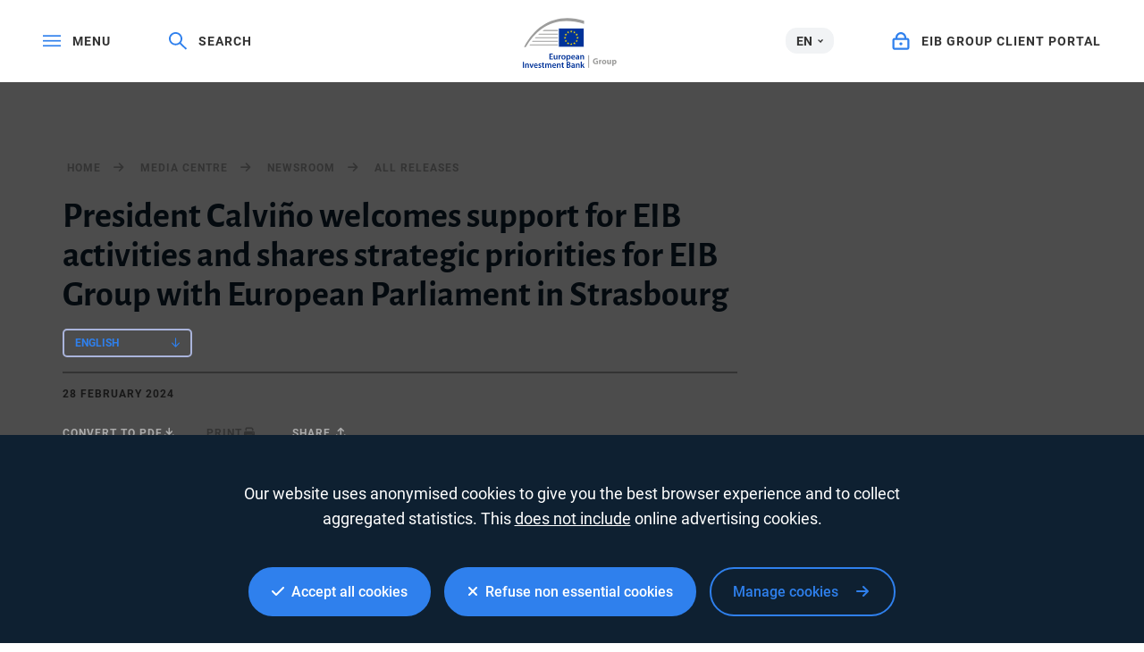

--- FILE ---
content_type: text/html; charset=utf-8
request_url: https://www.google.com/recaptcha/api2/anchor?ar=1&k=6LcjUSEbAAAAAF6hKLIbnKDrSSCkvtvJ7SuFclap&co=aHR0cHM6Ly93d3cuZWliLm9yZzo0NDM.&hl=en&v=PoyoqOPhxBO7pBk68S4YbpHZ&size=invisible&anchor-ms=20000&execute-ms=30000&cb=oqttd16iu6m1
body_size: 48772
content:
<!DOCTYPE HTML><html dir="ltr" lang="en"><head><meta http-equiv="Content-Type" content="text/html; charset=UTF-8">
<meta http-equiv="X-UA-Compatible" content="IE=edge">
<title>reCAPTCHA</title>
<style type="text/css">
/* cyrillic-ext */
@font-face {
  font-family: 'Roboto';
  font-style: normal;
  font-weight: 400;
  font-stretch: 100%;
  src: url(//fonts.gstatic.com/s/roboto/v48/KFO7CnqEu92Fr1ME7kSn66aGLdTylUAMa3GUBHMdazTgWw.woff2) format('woff2');
  unicode-range: U+0460-052F, U+1C80-1C8A, U+20B4, U+2DE0-2DFF, U+A640-A69F, U+FE2E-FE2F;
}
/* cyrillic */
@font-face {
  font-family: 'Roboto';
  font-style: normal;
  font-weight: 400;
  font-stretch: 100%;
  src: url(//fonts.gstatic.com/s/roboto/v48/KFO7CnqEu92Fr1ME7kSn66aGLdTylUAMa3iUBHMdazTgWw.woff2) format('woff2');
  unicode-range: U+0301, U+0400-045F, U+0490-0491, U+04B0-04B1, U+2116;
}
/* greek-ext */
@font-face {
  font-family: 'Roboto';
  font-style: normal;
  font-weight: 400;
  font-stretch: 100%;
  src: url(//fonts.gstatic.com/s/roboto/v48/KFO7CnqEu92Fr1ME7kSn66aGLdTylUAMa3CUBHMdazTgWw.woff2) format('woff2');
  unicode-range: U+1F00-1FFF;
}
/* greek */
@font-face {
  font-family: 'Roboto';
  font-style: normal;
  font-weight: 400;
  font-stretch: 100%;
  src: url(//fonts.gstatic.com/s/roboto/v48/KFO7CnqEu92Fr1ME7kSn66aGLdTylUAMa3-UBHMdazTgWw.woff2) format('woff2');
  unicode-range: U+0370-0377, U+037A-037F, U+0384-038A, U+038C, U+038E-03A1, U+03A3-03FF;
}
/* math */
@font-face {
  font-family: 'Roboto';
  font-style: normal;
  font-weight: 400;
  font-stretch: 100%;
  src: url(//fonts.gstatic.com/s/roboto/v48/KFO7CnqEu92Fr1ME7kSn66aGLdTylUAMawCUBHMdazTgWw.woff2) format('woff2');
  unicode-range: U+0302-0303, U+0305, U+0307-0308, U+0310, U+0312, U+0315, U+031A, U+0326-0327, U+032C, U+032F-0330, U+0332-0333, U+0338, U+033A, U+0346, U+034D, U+0391-03A1, U+03A3-03A9, U+03B1-03C9, U+03D1, U+03D5-03D6, U+03F0-03F1, U+03F4-03F5, U+2016-2017, U+2034-2038, U+203C, U+2040, U+2043, U+2047, U+2050, U+2057, U+205F, U+2070-2071, U+2074-208E, U+2090-209C, U+20D0-20DC, U+20E1, U+20E5-20EF, U+2100-2112, U+2114-2115, U+2117-2121, U+2123-214F, U+2190, U+2192, U+2194-21AE, U+21B0-21E5, U+21F1-21F2, U+21F4-2211, U+2213-2214, U+2216-22FF, U+2308-230B, U+2310, U+2319, U+231C-2321, U+2336-237A, U+237C, U+2395, U+239B-23B7, U+23D0, U+23DC-23E1, U+2474-2475, U+25AF, U+25B3, U+25B7, U+25BD, U+25C1, U+25CA, U+25CC, U+25FB, U+266D-266F, U+27C0-27FF, U+2900-2AFF, U+2B0E-2B11, U+2B30-2B4C, U+2BFE, U+3030, U+FF5B, U+FF5D, U+1D400-1D7FF, U+1EE00-1EEFF;
}
/* symbols */
@font-face {
  font-family: 'Roboto';
  font-style: normal;
  font-weight: 400;
  font-stretch: 100%;
  src: url(//fonts.gstatic.com/s/roboto/v48/KFO7CnqEu92Fr1ME7kSn66aGLdTylUAMaxKUBHMdazTgWw.woff2) format('woff2');
  unicode-range: U+0001-000C, U+000E-001F, U+007F-009F, U+20DD-20E0, U+20E2-20E4, U+2150-218F, U+2190, U+2192, U+2194-2199, U+21AF, U+21E6-21F0, U+21F3, U+2218-2219, U+2299, U+22C4-22C6, U+2300-243F, U+2440-244A, U+2460-24FF, U+25A0-27BF, U+2800-28FF, U+2921-2922, U+2981, U+29BF, U+29EB, U+2B00-2BFF, U+4DC0-4DFF, U+FFF9-FFFB, U+10140-1018E, U+10190-1019C, U+101A0, U+101D0-101FD, U+102E0-102FB, U+10E60-10E7E, U+1D2C0-1D2D3, U+1D2E0-1D37F, U+1F000-1F0FF, U+1F100-1F1AD, U+1F1E6-1F1FF, U+1F30D-1F30F, U+1F315, U+1F31C, U+1F31E, U+1F320-1F32C, U+1F336, U+1F378, U+1F37D, U+1F382, U+1F393-1F39F, U+1F3A7-1F3A8, U+1F3AC-1F3AF, U+1F3C2, U+1F3C4-1F3C6, U+1F3CA-1F3CE, U+1F3D4-1F3E0, U+1F3ED, U+1F3F1-1F3F3, U+1F3F5-1F3F7, U+1F408, U+1F415, U+1F41F, U+1F426, U+1F43F, U+1F441-1F442, U+1F444, U+1F446-1F449, U+1F44C-1F44E, U+1F453, U+1F46A, U+1F47D, U+1F4A3, U+1F4B0, U+1F4B3, U+1F4B9, U+1F4BB, U+1F4BF, U+1F4C8-1F4CB, U+1F4D6, U+1F4DA, U+1F4DF, U+1F4E3-1F4E6, U+1F4EA-1F4ED, U+1F4F7, U+1F4F9-1F4FB, U+1F4FD-1F4FE, U+1F503, U+1F507-1F50B, U+1F50D, U+1F512-1F513, U+1F53E-1F54A, U+1F54F-1F5FA, U+1F610, U+1F650-1F67F, U+1F687, U+1F68D, U+1F691, U+1F694, U+1F698, U+1F6AD, U+1F6B2, U+1F6B9-1F6BA, U+1F6BC, U+1F6C6-1F6CF, U+1F6D3-1F6D7, U+1F6E0-1F6EA, U+1F6F0-1F6F3, U+1F6F7-1F6FC, U+1F700-1F7FF, U+1F800-1F80B, U+1F810-1F847, U+1F850-1F859, U+1F860-1F887, U+1F890-1F8AD, U+1F8B0-1F8BB, U+1F8C0-1F8C1, U+1F900-1F90B, U+1F93B, U+1F946, U+1F984, U+1F996, U+1F9E9, U+1FA00-1FA6F, U+1FA70-1FA7C, U+1FA80-1FA89, U+1FA8F-1FAC6, U+1FACE-1FADC, U+1FADF-1FAE9, U+1FAF0-1FAF8, U+1FB00-1FBFF;
}
/* vietnamese */
@font-face {
  font-family: 'Roboto';
  font-style: normal;
  font-weight: 400;
  font-stretch: 100%;
  src: url(//fonts.gstatic.com/s/roboto/v48/KFO7CnqEu92Fr1ME7kSn66aGLdTylUAMa3OUBHMdazTgWw.woff2) format('woff2');
  unicode-range: U+0102-0103, U+0110-0111, U+0128-0129, U+0168-0169, U+01A0-01A1, U+01AF-01B0, U+0300-0301, U+0303-0304, U+0308-0309, U+0323, U+0329, U+1EA0-1EF9, U+20AB;
}
/* latin-ext */
@font-face {
  font-family: 'Roboto';
  font-style: normal;
  font-weight: 400;
  font-stretch: 100%;
  src: url(//fonts.gstatic.com/s/roboto/v48/KFO7CnqEu92Fr1ME7kSn66aGLdTylUAMa3KUBHMdazTgWw.woff2) format('woff2');
  unicode-range: U+0100-02BA, U+02BD-02C5, U+02C7-02CC, U+02CE-02D7, U+02DD-02FF, U+0304, U+0308, U+0329, U+1D00-1DBF, U+1E00-1E9F, U+1EF2-1EFF, U+2020, U+20A0-20AB, U+20AD-20C0, U+2113, U+2C60-2C7F, U+A720-A7FF;
}
/* latin */
@font-face {
  font-family: 'Roboto';
  font-style: normal;
  font-weight: 400;
  font-stretch: 100%;
  src: url(//fonts.gstatic.com/s/roboto/v48/KFO7CnqEu92Fr1ME7kSn66aGLdTylUAMa3yUBHMdazQ.woff2) format('woff2');
  unicode-range: U+0000-00FF, U+0131, U+0152-0153, U+02BB-02BC, U+02C6, U+02DA, U+02DC, U+0304, U+0308, U+0329, U+2000-206F, U+20AC, U+2122, U+2191, U+2193, U+2212, U+2215, U+FEFF, U+FFFD;
}
/* cyrillic-ext */
@font-face {
  font-family: 'Roboto';
  font-style: normal;
  font-weight: 500;
  font-stretch: 100%;
  src: url(//fonts.gstatic.com/s/roboto/v48/KFO7CnqEu92Fr1ME7kSn66aGLdTylUAMa3GUBHMdazTgWw.woff2) format('woff2');
  unicode-range: U+0460-052F, U+1C80-1C8A, U+20B4, U+2DE0-2DFF, U+A640-A69F, U+FE2E-FE2F;
}
/* cyrillic */
@font-face {
  font-family: 'Roboto';
  font-style: normal;
  font-weight: 500;
  font-stretch: 100%;
  src: url(//fonts.gstatic.com/s/roboto/v48/KFO7CnqEu92Fr1ME7kSn66aGLdTylUAMa3iUBHMdazTgWw.woff2) format('woff2');
  unicode-range: U+0301, U+0400-045F, U+0490-0491, U+04B0-04B1, U+2116;
}
/* greek-ext */
@font-face {
  font-family: 'Roboto';
  font-style: normal;
  font-weight: 500;
  font-stretch: 100%;
  src: url(//fonts.gstatic.com/s/roboto/v48/KFO7CnqEu92Fr1ME7kSn66aGLdTylUAMa3CUBHMdazTgWw.woff2) format('woff2');
  unicode-range: U+1F00-1FFF;
}
/* greek */
@font-face {
  font-family: 'Roboto';
  font-style: normal;
  font-weight: 500;
  font-stretch: 100%;
  src: url(//fonts.gstatic.com/s/roboto/v48/KFO7CnqEu92Fr1ME7kSn66aGLdTylUAMa3-UBHMdazTgWw.woff2) format('woff2');
  unicode-range: U+0370-0377, U+037A-037F, U+0384-038A, U+038C, U+038E-03A1, U+03A3-03FF;
}
/* math */
@font-face {
  font-family: 'Roboto';
  font-style: normal;
  font-weight: 500;
  font-stretch: 100%;
  src: url(//fonts.gstatic.com/s/roboto/v48/KFO7CnqEu92Fr1ME7kSn66aGLdTylUAMawCUBHMdazTgWw.woff2) format('woff2');
  unicode-range: U+0302-0303, U+0305, U+0307-0308, U+0310, U+0312, U+0315, U+031A, U+0326-0327, U+032C, U+032F-0330, U+0332-0333, U+0338, U+033A, U+0346, U+034D, U+0391-03A1, U+03A3-03A9, U+03B1-03C9, U+03D1, U+03D5-03D6, U+03F0-03F1, U+03F4-03F5, U+2016-2017, U+2034-2038, U+203C, U+2040, U+2043, U+2047, U+2050, U+2057, U+205F, U+2070-2071, U+2074-208E, U+2090-209C, U+20D0-20DC, U+20E1, U+20E5-20EF, U+2100-2112, U+2114-2115, U+2117-2121, U+2123-214F, U+2190, U+2192, U+2194-21AE, U+21B0-21E5, U+21F1-21F2, U+21F4-2211, U+2213-2214, U+2216-22FF, U+2308-230B, U+2310, U+2319, U+231C-2321, U+2336-237A, U+237C, U+2395, U+239B-23B7, U+23D0, U+23DC-23E1, U+2474-2475, U+25AF, U+25B3, U+25B7, U+25BD, U+25C1, U+25CA, U+25CC, U+25FB, U+266D-266F, U+27C0-27FF, U+2900-2AFF, U+2B0E-2B11, U+2B30-2B4C, U+2BFE, U+3030, U+FF5B, U+FF5D, U+1D400-1D7FF, U+1EE00-1EEFF;
}
/* symbols */
@font-face {
  font-family: 'Roboto';
  font-style: normal;
  font-weight: 500;
  font-stretch: 100%;
  src: url(//fonts.gstatic.com/s/roboto/v48/KFO7CnqEu92Fr1ME7kSn66aGLdTylUAMaxKUBHMdazTgWw.woff2) format('woff2');
  unicode-range: U+0001-000C, U+000E-001F, U+007F-009F, U+20DD-20E0, U+20E2-20E4, U+2150-218F, U+2190, U+2192, U+2194-2199, U+21AF, U+21E6-21F0, U+21F3, U+2218-2219, U+2299, U+22C4-22C6, U+2300-243F, U+2440-244A, U+2460-24FF, U+25A0-27BF, U+2800-28FF, U+2921-2922, U+2981, U+29BF, U+29EB, U+2B00-2BFF, U+4DC0-4DFF, U+FFF9-FFFB, U+10140-1018E, U+10190-1019C, U+101A0, U+101D0-101FD, U+102E0-102FB, U+10E60-10E7E, U+1D2C0-1D2D3, U+1D2E0-1D37F, U+1F000-1F0FF, U+1F100-1F1AD, U+1F1E6-1F1FF, U+1F30D-1F30F, U+1F315, U+1F31C, U+1F31E, U+1F320-1F32C, U+1F336, U+1F378, U+1F37D, U+1F382, U+1F393-1F39F, U+1F3A7-1F3A8, U+1F3AC-1F3AF, U+1F3C2, U+1F3C4-1F3C6, U+1F3CA-1F3CE, U+1F3D4-1F3E0, U+1F3ED, U+1F3F1-1F3F3, U+1F3F5-1F3F7, U+1F408, U+1F415, U+1F41F, U+1F426, U+1F43F, U+1F441-1F442, U+1F444, U+1F446-1F449, U+1F44C-1F44E, U+1F453, U+1F46A, U+1F47D, U+1F4A3, U+1F4B0, U+1F4B3, U+1F4B9, U+1F4BB, U+1F4BF, U+1F4C8-1F4CB, U+1F4D6, U+1F4DA, U+1F4DF, U+1F4E3-1F4E6, U+1F4EA-1F4ED, U+1F4F7, U+1F4F9-1F4FB, U+1F4FD-1F4FE, U+1F503, U+1F507-1F50B, U+1F50D, U+1F512-1F513, U+1F53E-1F54A, U+1F54F-1F5FA, U+1F610, U+1F650-1F67F, U+1F687, U+1F68D, U+1F691, U+1F694, U+1F698, U+1F6AD, U+1F6B2, U+1F6B9-1F6BA, U+1F6BC, U+1F6C6-1F6CF, U+1F6D3-1F6D7, U+1F6E0-1F6EA, U+1F6F0-1F6F3, U+1F6F7-1F6FC, U+1F700-1F7FF, U+1F800-1F80B, U+1F810-1F847, U+1F850-1F859, U+1F860-1F887, U+1F890-1F8AD, U+1F8B0-1F8BB, U+1F8C0-1F8C1, U+1F900-1F90B, U+1F93B, U+1F946, U+1F984, U+1F996, U+1F9E9, U+1FA00-1FA6F, U+1FA70-1FA7C, U+1FA80-1FA89, U+1FA8F-1FAC6, U+1FACE-1FADC, U+1FADF-1FAE9, U+1FAF0-1FAF8, U+1FB00-1FBFF;
}
/* vietnamese */
@font-face {
  font-family: 'Roboto';
  font-style: normal;
  font-weight: 500;
  font-stretch: 100%;
  src: url(//fonts.gstatic.com/s/roboto/v48/KFO7CnqEu92Fr1ME7kSn66aGLdTylUAMa3OUBHMdazTgWw.woff2) format('woff2');
  unicode-range: U+0102-0103, U+0110-0111, U+0128-0129, U+0168-0169, U+01A0-01A1, U+01AF-01B0, U+0300-0301, U+0303-0304, U+0308-0309, U+0323, U+0329, U+1EA0-1EF9, U+20AB;
}
/* latin-ext */
@font-face {
  font-family: 'Roboto';
  font-style: normal;
  font-weight: 500;
  font-stretch: 100%;
  src: url(//fonts.gstatic.com/s/roboto/v48/KFO7CnqEu92Fr1ME7kSn66aGLdTylUAMa3KUBHMdazTgWw.woff2) format('woff2');
  unicode-range: U+0100-02BA, U+02BD-02C5, U+02C7-02CC, U+02CE-02D7, U+02DD-02FF, U+0304, U+0308, U+0329, U+1D00-1DBF, U+1E00-1E9F, U+1EF2-1EFF, U+2020, U+20A0-20AB, U+20AD-20C0, U+2113, U+2C60-2C7F, U+A720-A7FF;
}
/* latin */
@font-face {
  font-family: 'Roboto';
  font-style: normal;
  font-weight: 500;
  font-stretch: 100%;
  src: url(//fonts.gstatic.com/s/roboto/v48/KFO7CnqEu92Fr1ME7kSn66aGLdTylUAMa3yUBHMdazQ.woff2) format('woff2');
  unicode-range: U+0000-00FF, U+0131, U+0152-0153, U+02BB-02BC, U+02C6, U+02DA, U+02DC, U+0304, U+0308, U+0329, U+2000-206F, U+20AC, U+2122, U+2191, U+2193, U+2212, U+2215, U+FEFF, U+FFFD;
}
/* cyrillic-ext */
@font-face {
  font-family: 'Roboto';
  font-style: normal;
  font-weight: 900;
  font-stretch: 100%;
  src: url(//fonts.gstatic.com/s/roboto/v48/KFO7CnqEu92Fr1ME7kSn66aGLdTylUAMa3GUBHMdazTgWw.woff2) format('woff2');
  unicode-range: U+0460-052F, U+1C80-1C8A, U+20B4, U+2DE0-2DFF, U+A640-A69F, U+FE2E-FE2F;
}
/* cyrillic */
@font-face {
  font-family: 'Roboto';
  font-style: normal;
  font-weight: 900;
  font-stretch: 100%;
  src: url(//fonts.gstatic.com/s/roboto/v48/KFO7CnqEu92Fr1ME7kSn66aGLdTylUAMa3iUBHMdazTgWw.woff2) format('woff2');
  unicode-range: U+0301, U+0400-045F, U+0490-0491, U+04B0-04B1, U+2116;
}
/* greek-ext */
@font-face {
  font-family: 'Roboto';
  font-style: normal;
  font-weight: 900;
  font-stretch: 100%;
  src: url(//fonts.gstatic.com/s/roboto/v48/KFO7CnqEu92Fr1ME7kSn66aGLdTylUAMa3CUBHMdazTgWw.woff2) format('woff2');
  unicode-range: U+1F00-1FFF;
}
/* greek */
@font-face {
  font-family: 'Roboto';
  font-style: normal;
  font-weight: 900;
  font-stretch: 100%;
  src: url(//fonts.gstatic.com/s/roboto/v48/KFO7CnqEu92Fr1ME7kSn66aGLdTylUAMa3-UBHMdazTgWw.woff2) format('woff2');
  unicode-range: U+0370-0377, U+037A-037F, U+0384-038A, U+038C, U+038E-03A1, U+03A3-03FF;
}
/* math */
@font-face {
  font-family: 'Roboto';
  font-style: normal;
  font-weight: 900;
  font-stretch: 100%;
  src: url(//fonts.gstatic.com/s/roboto/v48/KFO7CnqEu92Fr1ME7kSn66aGLdTylUAMawCUBHMdazTgWw.woff2) format('woff2');
  unicode-range: U+0302-0303, U+0305, U+0307-0308, U+0310, U+0312, U+0315, U+031A, U+0326-0327, U+032C, U+032F-0330, U+0332-0333, U+0338, U+033A, U+0346, U+034D, U+0391-03A1, U+03A3-03A9, U+03B1-03C9, U+03D1, U+03D5-03D6, U+03F0-03F1, U+03F4-03F5, U+2016-2017, U+2034-2038, U+203C, U+2040, U+2043, U+2047, U+2050, U+2057, U+205F, U+2070-2071, U+2074-208E, U+2090-209C, U+20D0-20DC, U+20E1, U+20E5-20EF, U+2100-2112, U+2114-2115, U+2117-2121, U+2123-214F, U+2190, U+2192, U+2194-21AE, U+21B0-21E5, U+21F1-21F2, U+21F4-2211, U+2213-2214, U+2216-22FF, U+2308-230B, U+2310, U+2319, U+231C-2321, U+2336-237A, U+237C, U+2395, U+239B-23B7, U+23D0, U+23DC-23E1, U+2474-2475, U+25AF, U+25B3, U+25B7, U+25BD, U+25C1, U+25CA, U+25CC, U+25FB, U+266D-266F, U+27C0-27FF, U+2900-2AFF, U+2B0E-2B11, U+2B30-2B4C, U+2BFE, U+3030, U+FF5B, U+FF5D, U+1D400-1D7FF, U+1EE00-1EEFF;
}
/* symbols */
@font-face {
  font-family: 'Roboto';
  font-style: normal;
  font-weight: 900;
  font-stretch: 100%;
  src: url(//fonts.gstatic.com/s/roboto/v48/KFO7CnqEu92Fr1ME7kSn66aGLdTylUAMaxKUBHMdazTgWw.woff2) format('woff2');
  unicode-range: U+0001-000C, U+000E-001F, U+007F-009F, U+20DD-20E0, U+20E2-20E4, U+2150-218F, U+2190, U+2192, U+2194-2199, U+21AF, U+21E6-21F0, U+21F3, U+2218-2219, U+2299, U+22C4-22C6, U+2300-243F, U+2440-244A, U+2460-24FF, U+25A0-27BF, U+2800-28FF, U+2921-2922, U+2981, U+29BF, U+29EB, U+2B00-2BFF, U+4DC0-4DFF, U+FFF9-FFFB, U+10140-1018E, U+10190-1019C, U+101A0, U+101D0-101FD, U+102E0-102FB, U+10E60-10E7E, U+1D2C0-1D2D3, U+1D2E0-1D37F, U+1F000-1F0FF, U+1F100-1F1AD, U+1F1E6-1F1FF, U+1F30D-1F30F, U+1F315, U+1F31C, U+1F31E, U+1F320-1F32C, U+1F336, U+1F378, U+1F37D, U+1F382, U+1F393-1F39F, U+1F3A7-1F3A8, U+1F3AC-1F3AF, U+1F3C2, U+1F3C4-1F3C6, U+1F3CA-1F3CE, U+1F3D4-1F3E0, U+1F3ED, U+1F3F1-1F3F3, U+1F3F5-1F3F7, U+1F408, U+1F415, U+1F41F, U+1F426, U+1F43F, U+1F441-1F442, U+1F444, U+1F446-1F449, U+1F44C-1F44E, U+1F453, U+1F46A, U+1F47D, U+1F4A3, U+1F4B0, U+1F4B3, U+1F4B9, U+1F4BB, U+1F4BF, U+1F4C8-1F4CB, U+1F4D6, U+1F4DA, U+1F4DF, U+1F4E3-1F4E6, U+1F4EA-1F4ED, U+1F4F7, U+1F4F9-1F4FB, U+1F4FD-1F4FE, U+1F503, U+1F507-1F50B, U+1F50D, U+1F512-1F513, U+1F53E-1F54A, U+1F54F-1F5FA, U+1F610, U+1F650-1F67F, U+1F687, U+1F68D, U+1F691, U+1F694, U+1F698, U+1F6AD, U+1F6B2, U+1F6B9-1F6BA, U+1F6BC, U+1F6C6-1F6CF, U+1F6D3-1F6D7, U+1F6E0-1F6EA, U+1F6F0-1F6F3, U+1F6F7-1F6FC, U+1F700-1F7FF, U+1F800-1F80B, U+1F810-1F847, U+1F850-1F859, U+1F860-1F887, U+1F890-1F8AD, U+1F8B0-1F8BB, U+1F8C0-1F8C1, U+1F900-1F90B, U+1F93B, U+1F946, U+1F984, U+1F996, U+1F9E9, U+1FA00-1FA6F, U+1FA70-1FA7C, U+1FA80-1FA89, U+1FA8F-1FAC6, U+1FACE-1FADC, U+1FADF-1FAE9, U+1FAF0-1FAF8, U+1FB00-1FBFF;
}
/* vietnamese */
@font-face {
  font-family: 'Roboto';
  font-style: normal;
  font-weight: 900;
  font-stretch: 100%;
  src: url(//fonts.gstatic.com/s/roboto/v48/KFO7CnqEu92Fr1ME7kSn66aGLdTylUAMa3OUBHMdazTgWw.woff2) format('woff2');
  unicode-range: U+0102-0103, U+0110-0111, U+0128-0129, U+0168-0169, U+01A0-01A1, U+01AF-01B0, U+0300-0301, U+0303-0304, U+0308-0309, U+0323, U+0329, U+1EA0-1EF9, U+20AB;
}
/* latin-ext */
@font-face {
  font-family: 'Roboto';
  font-style: normal;
  font-weight: 900;
  font-stretch: 100%;
  src: url(//fonts.gstatic.com/s/roboto/v48/KFO7CnqEu92Fr1ME7kSn66aGLdTylUAMa3KUBHMdazTgWw.woff2) format('woff2');
  unicode-range: U+0100-02BA, U+02BD-02C5, U+02C7-02CC, U+02CE-02D7, U+02DD-02FF, U+0304, U+0308, U+0329, U+1D00-1DBF, U+1E00-1E9F, U+1EF2-1EFF, U+2020, U+20A0-20AB, U+20AD-20C0, U+2113, U+2C60-2C7F, U+A720-A7FF;
}
/* latin */
@font-face {
  font-family: 'Roboto';
  font-style: normal;
  font-weight: 900;
  font-stretch: 100%;
  src: url(//fonts.gstatic.com/s/roboto/v48/KFO7CnqEu92Fr1ME7kSn66aGLdTylUAMa3yUBHMdazQ.woff2) format('woff2');
  unicode-range: U+0000-00FF, U+0131, U+0152-0153, U+02BB-02BC, U+02C6, U+02DA, U+02DC, U+0304, U+0308, U+0329, U+2000-206F, U+20AC, U+2122, U+2191, U+2193, U+2212, U+2215, U+FEFF, U+FFFD;
}

</style>
<link rel="stylesheet" type="text/css" href="https://www.gstatic.com/recaptcha/releases/PoyoqOPhxBO7pBk68S4YbpHZ/styles__ltr.css">
<script nonce="6JTNHK3txHGFTjn0TeprIA" type="text/javascript">window['__recaptcha_api'] = 'https://www.google.com/recaptcha/api2/';</script>
<script type="text/javascript" src="https://www.gstatic.com/recaptcha/releases/PoyoqOPhxBO7pBk68S4YbpHZ/recaptcha__en.js" nonce="6JTNHK3txHGFTjn0TeprIA">
      
    </script></head>
<body><div id="rc-anchor-alert" class="rc-anchor-alert"></div>
<input type="hidden" id="recaptcha-token" value="[base64]">
<script type="text/javascript" nonce="6JTNHK3txHGFTjn0TeprIA">
      recaptcha.anchor.Main.init("[\x22ainput\x22,[\x22bgdata\x22,\x22\x22,\[base64]/[base64]/MjU1Ong/[base64]/[base64]/[base64]/[base64]/[base64]/[base64]/[base64]/[base64]/[base64]/[base64]/[base64]/[base64]/[base64]/[base64]/[base64]\\u003d\x22,\[base64]\\u003d\x22,\x22w6HCkmvDgMOpe8K5wqVvwp/Dn8Kfwqw7wp/Cn8KYw5JAw5hUwojDiMOQw7rCtyLDlxjChcOmfQXCksKdBMOQwq/ColjDssK8w5JdVcKyw7EZPMOta8Krwq4sM8KAw6LDr8OuVBTCjG/DsVUiwrUAdm9+JTnDt2PCs8OTBT9Bw7QSwo17w5PDtcKkw5kPFsKYw7pLwpAHwrnCghHDu33Cg8KMw6XDv3LCkMOawp7CggfChsOjdMKSLw7CqiTCkVfDisO2NFROwoXDqcO6w414SANjwo3Dq3fDksK9ZTTCt8OYw7DCtsKQwo/CnsKrwowswrvCrEjCsj3CrWTDo8K+OCnDjMK9CsO8dMOgG197w4LCnWbDpBMBw4rCnMOmwpVrGcK8Lx5LHMK8w6UawqfClsOnJsKXcRx7wr/Du17Diko4IhPDjMOIwrVLw4BcwozCgmnCucObS8OSwq4ANsOnDMKgw77DpWEyEMODQ2XCnhHDpRUOXMOiw6TDon8iScKOwr9AJ8O2XBjCgMKqIsKnccOOCyjChcO5C8OsKn0QaFPDpsKML8KjwoNpA1Zow5UNVcK3w7/DpcOIJsKdwqZneU/DonDCs0tdI8KkMcOdw4bDlDvDpsKwEcOACEjCl8ODCU4+eDDCtQXCisOgw6HDgzbDl3Nxw4x6Qgg9AlFCacK7wqTDkA/CgjDDjsOGw6cOwpBvwp4xZcK7YcOVw49/DQEpfF7DnH4FbsOwwpxDwr/CnsOnSsKdwrnCmcORwoPCscO1PsKJwpFqTMOJwqHCpMOwwrDDh8O3w6s2LMKqbsOEw4LDi8KPw5lLwrjDgMO7eAQ8Eztyw7Z/[base64]/CtsKqHgvCnmvDq8ORLW7CvMK+XCfCusOiRGoWw5/CilDDocOedMKcXx/CssKzw7/DvsKUwoLDpFQiWWZSe8KGCFlvwpF9csOkwrd/J09lw5vCqRMfOTBHw7LDnsO/PcOsw7VGw7pmw4Exwo/[base64]/w6VvPxg1w6vDocKSw4nDuMKbcXLDoknCvcKPfDBmKXfDkcKCG8OuZyVcDDIcL1HDk8O/[base64]/Ck27Cog5nP8OyECbDpMKybcKvdkDCrsO1TcOMcGLDjMOaZR7DsBnDm8OjE8KpOTrDt8K8T2M8W19dWsOjESsOw5RWU8Kdw7pGw43Cm0glwoXCvMK4w7bDksK2PsKsUSYcEhoxRz/CuMOPCkJvUsKNQGzCmMKkw5TDkEY4w43CrsOcaAEbwrA1E8KJS8KwHW/Cp8Kmw7gAMUfDgsOsDsK/[base64]/[base64]/[base64]/[base64]/DksOrwqc5wp/Cp29QGSPCqMKTw7ojD8KSTErDiTbDqWYUwr0lSmpnwqoxR8OiQ37DtCfDl8O7w7tRwrUjw7bCjzPDtcKywpk7wrFewoxHwrsMaA/[base64]/CllHDoMK7w6tbQRfCr8KTwrnCocKVwrjCssOMw6JgXcKcJwMJwojCjsKyRhLDr2Jqa8KuIGrDp8KIwrROP8Kewolrw7TDscOuNjYxw7fCscK8Mkc3w4/Cl17DiknDnMKDC8OrYBgTw53DlRHDrj3CtxNuw7BgB8OQwrbDvhVBw7ZBwrIWGMOXwrgJQj/DmhfCiMKjw4sAccKKwpJNwrZ9wokywqpSwq8owpzCm8KTDQTCpmxnwqstw6DDnQLDlRZfwqB0wporwqwMwpjDgX1/SsK1VcORw4vCjMOCw5BJwqjDkMOAwovCr1kqwqAtw7jDnhnCum7DlWXCqWLCrcK2w7nDg8OxTnxHwpN/wqDDnmzCusKowqPDoRxbPALDj8OoWXUYJ8KEaSZLwpzDqRnCv8KDCFfCscOib8O5w6zCkcKlw6/[base64]/AHpTZMOvDMO4fAIae8O6KsK+wp7CqsKCwqbCpyR2w6Adw4PDqsOUYsK/UcKfNcOqRMO/X8KTw57DoX3CoEbDhlJmA8Kiw4zDjMO4wonDqMKQT8KewrjDk3FiDRXCmCTCmA5JAMOSwonDnALDklIpPcOAwrxjwp1seQHCqVkRcMKfw5LCo8O4wpx3LsKDWsKWw4h/w5o4wpHDhMOdw44TeBHDosKcwrdTwoQQNMK8Y8KFw7XCvwR+VMKdW8KGw5HCm8KCWj4zw77CmFrCunbCixI5HGM9TT3DgcOuRBFJwr3Ds0vCmWvDq8Kgw5/DqMO3dS3CkjHCkCVHEWzDo2XDgEbCm8OoGUzDoMKbw6LDnVxlw455w47CgRLCv8OXRcKxworDisOkwrnCshRgw7jDoAh+w4XCo8O/worCmkVRwrfCsVnCj8KeAcKGw4bCkmEVwrx7UmnClcKOw7snwohgXk57w6bDkW1TwpVWwq7DhS4HMktjw5Y6wrnCm2dSw5Vow6zDrHTDnsOCGMOcw4HDicKBUsOdw4MiZ8Kowp84wooawqTDpMO/[base64]/[base64]/Ch8KnMMOVwpTCnFrCuTBXKMO2BcKtwqPDkDjDn8K5wofCmcKKwoYQDTjCm8OfIW84YsKuwrIMw74KwqPCplpowoIkwrXCj1osdlEHATrCosOnesO/WBoXw7NCccOOwq4Cc8KvwqYbw4XDoVUEScKoFFJOZcOxfmDDlmvCmcOvNVDDhjR+wrp9Xy8Tw6vDiBLCrH5/PWpfw5XDvztAwrNWwqlZw7llcsKowrLCsljDtsOjw7fDl8OFw6Z3IcOfwpEIw7A9woICZMOjLcOtw4DCjMKSw6XDoDjCocO8w5vDpcKXw4lnVU48wp7Cmk/Do8K7WXpQa8ORRhJWw4LDv8Osw5TDvB9AwpIaw5FuwoTDhMKlA0IFwoDDiMO+e8O7w45cBDDCusOjOiAGw7BecMK1wqHDr2PCj23CscOdAlfDkMK7wrTDmMOwUTHCisOgw59bVWTCpMOjwp9QwrvDk1FfRiTDrwbCssKIUCbCh8OZNEN2YcO9JcKZeMOKw5RWwq/CgRxnGsKHN8OtGMOCPcOAQx7CiFrCuG3DvcKsOMOOYsK8wqdDXsOIKMOxwro/w58aJ3FIaMOZcW3DlsOlwqHCvMKIw4HCtMO2McKJb8ONVcOuOcOCw5NFwrvCkGzCnl5xME/Cg8OVPHvDiHECSELCkUojw5VPKMKfVhPCkHV3w6J0w6jCvkLDksOPw7clwqlrw5tbYRXDv8OXwot6W19EwqjCryvCvMK7L8O2X8Oewp/CgBt5GQ45VTfCjFDDmyfDtULDjVIoPBM/[base64]/CgVRYw6vCu1UKwo0cw4fCjhHDi8KMVQchw7EUwpgzAcOkw4lCwpLDjsK0DR0eTEpGZBQOXT7DhsO9H1NQw7fDisOOwpHDpcOWw7N0w4rCjcOBw5HDnMOVLl1yw7VLCcOWwpXDvA7Du8Ocw4Ykwp97NcO5CcK+REDDocKFwr/Dg0wTTQo6w6UQY8KuwrjCiMOmYWVTwphVPsOySFrDh8K0wpVsOMOHVEHDqsK8H8Kdbn17SsKEOX0CHSczwpHCr8O8MsOKwrZ4XRrCgknDi8KkbS5BwpxpIMOndjnDk8KVCipNw5XDosK7MHEtLMK5wpMLLBlBWsOiXm/DumbDtBAkQ0XDoTgHw79ywr4ZEx0OUGPDjMOgw7RsZsO+eBdJK8K7J2JZwoA9wpfDl0liW3fDiADDrcKaeMKCw6bCs3ZMSMOdw4ZwasKcRwjDoXAeEEoJKH3Cr8Oaw4fDm8OUwpfDqMOjX8KaQWwIwqfCm1VvwoEAG8K/YFDCrsK+wpTDlMKYwp7Cr8OsJMKYXMKrw6TCg3TCkcK+w40PbHBjw53DhsOGeMKKGsKQQMOswq4/[base64]/[base64]/wpPCpwPDpMODA1xNYSkaw4rDvy7DqMKYKMO7PMOJw7fCvMOPFsKIw6nCmH7DhMO7c8OAPg/Don1Fwr1XwrlyT8OOwqzCv08uwoNQSitCw4rDiWTDlcKOB8Odw7rDnHksbj/[base64]/PsKQCxtoQhHDq8KfWydiw7zCnjDCmMONJwLDr8KrPW92w69/wpA/w5oaw4UtYsOBKF3DucKJPsOPJzYYwprDnQjDj8OowopDwo8nbMOawrddw4BNwozDg8OEwpc4K3suw5fDjsK2fsKIWT3CnTR5w6bCgMKkwrIsDAcqw63Dp8Owaw1SwrPDvMKkXMOywrvDk39+W3jCvcOKd8Ktw4zDvwXCq8O6wr/DicKURkVad8Kcwo0bwo/[base64]/ecOeABfDqMKia3bDlnsxeMKhDMK6UsKDw4VhwoYDwpltw6JSR21bTGjCrDkWw4DDvMKocwbDrS7DtMOswoxcwpPDpn3DksOjTsKBAiNTGcOcS8K0bjTDtmTCtG9KfMKwwqbDqMKXwrLDpzHDssK/[base64]/w7zCusKdw5x8w4lrYR0RScKrw453w58gwofDvSVfw6vCj008wq7ChhQOAAMUaRxSSCVPw7MZBsKqBcKBCgzDhH3CgcKKw5cwcz3DvG5+wq7CgsKvwp3Dt8KBw7XDqsO7w40sw4vCpjjCscKgasOvwqFhwotvw61RXcOSEFXCpgtOw4/DssOgaWfDuAFewo9SAcODw4XCnX3CgcKuMx3Cu8K3ACLDqsOLYRDDnBrDj1gKVcKPw5oMw6fDrRTCjcK2w7/DvMKKaMKewq1GwonCs8OvwohHwqXCjcKHVcKbw44YSMO8IFp7w6DCnsKOwpApVlHDukXCjwI1fCt8w4XCi8OqwqDCvMKpcMOWw7DDvHUSCsKJwoxiwrjCoMK1CxHCu8Kqw7/ChC9aw7rChFdqwoocPMKrw4gsB8OlSsKbBMOqDsOyw4TDszXCu8OlaE1KYW3DlsOPEcKUS0tmHgIRw60WwopWbMKHw6cWaQlfM8OJTcO0w5jDpyHCnMOvw6bCrBXDuW/[base64]/CnQ3CpMOvA2dNEWPClG4owo8MSyjCgsKhSywdPcKyw4Fhw5vCvkDDkcKhw5BrwoPClMOywpV6KsOZwop4w63DuMOzalfCqy/DnMOAw6tjfCXCrsOPGFfDsMOpQMKNYgxUUMKIwo/[base64]/[base64]/CtiXDiAfDu8O3dsKMGQt+QmrDnlXDu8K3El4PRm1PfnnDtgZ/IwtQw4bCg8KaKMKmBwk3w6XDimDChDzCp8O+w4jClhM1YMObwrUJUMKuQBHCtV/Cr8Kcwr5mwrHDsGzCqsKgGX4/[base64]/DiijCiRzCp0h3R3c8WsOoFsOUwqvCqg3CtFHCiMO1IkRmQ8OWAAkew5hKaGtawrAkwovCvcKTw5LDusOdSwJjw7vCtcOFw7xMMsKhOSzCgcOPw5UbwpAQTiTDl8OOHiceCF/[base64]/DlsOiwp/[base64]/DnsOiwpfDkQXCq8ONwoxiHcOMC8OIXBPDmmrDgMKQKFfDgsKKJcK2AW3DpMOtCzoZw6jDlsK2BMOSI0PCuCfDp8K0wpPChXoSeGkcwokewp8Ew7nCkXzDucK7wp/DnSoMOjkvwotZOyMFIyrCtMOxa8KRE3cwLSjClsObIUrDvcKOb33Dp8OfL8Owwo0mwpsDUArCksOWwrPCpcKTw7TDocOlw4/[base64]/Dt8KyG3vCskg+wo7DiyvCh2zCjcO1w6c/wqjCsETCtgRKBcK+w6zCv8KPJV3CoMKCwrFNw5DClAfDmsODKcO4woLDpMKOwqN3EsOmLsO6w6nDhAHDtcOnwofCmBXDmSUMYMOWHcKSXcKfw7M7wrTDnx8zD8Ojw6PCj38bOMO/wqLDnsOYKsK9w4LChsOCw4FVe3VJwo00DcK3wpvCphEqwpDDoXXCrxDDmsKIw4QdS8KwwoZqChFGwpLDsl85YFoQXcKRRcO2XDHCpXzCkE4jIjsEw6/CqyUcLcKQUsOgejHCkmNVa8K/w5UOdsK/[base64]/NsONTcOYw6Y/w73Djll3cwRhRcOrWV3Dq8ObbCBhw4LCl8KLw7ZwPQPCgjfCh8OlCMONRSHCsThuw4ceEVDDqMO6fcKdWWAlecOZMGBOw6gQw4bChMO9bynCojBhw5nDs8OQwrEewp/DiMO0wp/CrW3DkytuwqrCgcKhw58SLUk4w4wqw6Jgw7bDp0kGcV/CoWHDjhh+fwk+KsOxXngPwppxQAR9HQDDk1N6wq7DgcKHw5gpGRfDs38pwq0Ww7TCtSJkecK7cDtVwrNhL8OXw40Vw4HCpAMhwpLDr8OvEDjCoC7DkmNAwo4QSsKqw7cBwq/CmcOPw5bCuhhaeMKSccOVLm/CsgnDucKFwo5Ob8OEw4EaZcOfw5dEwolFCcKKHnnDu1XCtsK4GH5Kw5AWKD3DhAhpwoHCi8OTQMKQYcOLI8KKwpLCjcOmwrdgw7YqaTnDmEtYTFRCw6JmUsKowoYuwo/[base64]/DksObfMKiTXRTS8KbfMOxw6zCu8ONw7xBY3vCr8OHwq5Pe8KUw7PDknjDv1A/wo1yw4kDwobDl1UFw5zDiGnDk8OsRUkQFE0Iw63Dp3k3w7JnCD0oeCoPwopVw4zDsgfDtTrDkExDw41rw5Mlw7EIHcKEDRrDk3jDo8KawqhlLH94wp3Cphg7e8ObYMK/PcO0O2MNLsKwehRVwqUJwptDScKowo/CjMKZTMO4w63Du0EuE0zCuVjDm8K7RGPDicO2YVZYFMOtwqEsFkrDtmbCoXzDp8KRCGHCgMOJwqd1BENACEDDl1/CpMOdARtxw5pqFjfDj8K1w6hdw7U0IsOZw7MJw4/CgMKzw59NNVZ/CEnDkMK7ThjCpMKHwqjCvMKBwo1AJMO0SC9vdF/CkMOdwrlQaSPCh8K+wo9uaDZIwqodIm/DghbCgGkdw6nDoGPCpsKzN8Kdw7QZw5ZRfRwZHiM9wrHCrU9hwrvDpV/[base64]/Cj1nDiXrCjXZ4PRkPwpt/[base64]/CrWLDswhIVEbCsmLDoMOCKSnDn3Jmw4LCpcOhw5HCvEtlw45hDnPCgQsdw7bDrsONJMOQTTgVJUvCpwPCn8O0wrjCi8ODwpXDo8KVwq9Hw6zCmMO2BkM0woIew6LComrDjMK/w6ojbsK2w6cQMsOpw7wJw78jGHPDm8KPKMOKX8O8woPDlcOfw6ZpWjt5wrDDhWVFVFvCo8OuNz9wwprDncKUwrQdD8OBa2YDM8KzAcKswonCt8OsXcKSwrvDgcKKQ8K2P8OyYSVuw6o0X2MvB8KXfEFfIV/ChsK5w5dTb1RmZMKJw6zCvXJfIx5DD8KIw7TCq8OTwoPDq8KDCcOkw5fDr8KFdH/CrsKbw4rCtcKmwqhyZMOcwobCpknDvnnCsMKCw77Dk1fDknM+IWsSwqs8HsOzYMKkwpxVwqITwprDiMKew4QLw7PDjmxaw7YzYMOqIG3ClipGw4RPwqtsFi/DphcLwrERb8OGwoQEGsKDwpABw6V1Y8KDXkMsJsKbRMK1dF9xw59/eF7Ch8OSCcKCw5zCrwPDpEbCjsOGwonDv11ucMO5w43CscKQM8OowrFhwq/[base64]/w41Zwo/[base64]/eTjDgsKSw7jDq8ObFFvDmCoJw6Iuw7TDk8KowrhKwoBrw4TCi8OMwpkSw7llw6Abw6/CicKswqPDmwHClcOPfCXCu3rDozjDpAvDjcOIGsOmQsO/w6jCu8ODPAnCisK7w45/SXHCqMOIZMKOd8OSZcOxM13Cgw7DrTrDiy8eCjYDclQLw5wnw5/CqSbDgsKdUkIOHRvDn8Oww5ASw55+YRzCoMO/wrPChsOAw5XCqxXDvsO3w7EWw6fDvsKWw5tANwjDvMKNRMKeNcKOdcKbNsOpRcKfT1h9JyzCnhrCrcOsTkbDusKMw57CocOBw7DCkRzCthU6w6bCrV0nAgLDuX0hw6bCqX3DkxkHewPDkwd/[base64]/ChMOFwo5vw5/Dj8OvO8O4wpURwqLCqDdpwqrDnWPCuSNkw79Kw7JjQ8KeSsO6W8KzwpVGw7TChHNhw7DDg0NWw4cDwotcOMO+w64BGMKjPMOvwpJbDMOFEi7CulnCqcKIw5BmXsOxwrTCmE7DoMKELsOlJMKHwowdIQVKwoFMwrjCiMOcwq9Hwrd/FFpfFTzCgMK8asK6w6TCsMOow6xXwqE6PMKUAVvCjcK6w4bCjMKewq8aa8OGWDHCs8KIwrvDpjJcE8KDMAjCtH/[base64]/Dtz0Ew5nDl3rDnw5RF8KiPTvCi15VHsKjO1s5NsKAOcK4ajXCjhnDq8KGR1hYw4gHwqYdFsOhw7DClMKHFV3CksKEwrdfw6EqwqhAdyzCtsORwqYRwp/DqQXDumDCmsOxBMO8EwJtXnZ9w63DulYTw4bDscKGwq7DuT4PB1rCoMOzI8Kjw6VYQ0kWfsKpNMOUXSxgS0bDi8O4bQJtwoxZwqgZFcKSw4vDu8OhGcOGw5sNTcOcw7jComLDqT1gP2JrKMO1w701w7dfXHlKw5fDpE/CtsOYIsOSWCHCsMOiw5EHw5IwdsOSKW3Di1jDrMO6wqR6f8KNJlMLw5nCt8OUw5tMw7DDqcO4UMOsDR1CwrJ2LVEMwopVwpDDiQDClQ/CmcKBwqvDlsKecT7DpMKzSEYOw4HDuQhWwpEsWSJOw5DCgMOaw6vDicKxe8KewrHDmcOjdcONaMOEQ8O5wrUkd8OFM8K0D8OzQn7Csm3CqnvCsMOJNjjCp8K+YGjDtcO4ScK8SMKHR8OKwrfDqg7DjMKwwqIVFMKYVMORR0UCYMOfw5TCssKiw5Agwp/[base64]/MDPDvSlbfsKqLG5lwpnDllXDgMOowp55DiAtw6Iww4HCuMO1wr/[base64]/cDbDqMKpw5tmdcKIU8KUwr4rT8O8w4JIFE0TwobDnMK0Ol3DqMODwoXDmcKFcCtbw4pQEgFBDAbDuSRuW115wojDqmAGW0B6SMOdwoTDkcKJwrnDpWdlGSHCi8KhfsKhG8Ohw7PCjCI+w5c0WHnDhXAQwojCuiAkwqTDvSLCssO+cMKwwoUIw7pAwogXw5Z/wp0Yw53CsitCVsOMc8OLCQzCh2PCsTghTQwSwp5gw4wZw5NFw6VQw5TCj8KxVsK+w7HCjRYKw74VwpXCnDolwptfw5PDqcO7AFLCuSNOfcO/wqR7w4pWw5jDs1LDncKawqYnAEskwp41w6klwoYwCScAwrnCrMOcGsO0w57DrCEwwr8+AQllw5LDg8K6wrhkw4TDtycZw5PDrApQdcOrfcOEw7nCnW5Awo7DojQIM1TCpSAWw4EVw7HDmTxtwq8rOw/Ck8O/wpXCunPDqcODwp8udsKQSsKfaAgvwqDDnQjCmMKZXxBAZRUTNH/CiyQJUEsuw787chsTYMKqwqAhwpHCvcO/[base64]/[base64]/DiMK9wpfDoMO+AsOWwrDCrV4UwphHRsOowr3CmMOLPiNfw5LDgmfDhMO7Ay/DgcK7w7fDisOGwprDszPDrcKhw6nCu0QBH2wsRS1uEMOxYUcESDl8LxXChz3Dm2Etw6LDqTQXA8OWw58Zwr7CiRvDrg7DusK4wo5lJW4fSsOYFwPCg8OTXCLDo8OGw51swo0tPMOcwo1jG8ObMTc7ZMOqwpnDqh9Ew6rDgTnCs3bCmV/DqcOPwqhCw7LCkwTDiCppw7cEwq/Dp8KkwosUdwTDisOaKBlSTyJ9wpJEF03Cl8OaAMKRJWltwrZCwrw0ZMK6S8OTw7nDnsKDw6bDhQ0iU8OIR3jClDhZEghawrVlQXZWUsKTbD1GUEF/fm0FUwU3DsOYHBBTwq/[base64]/Do8OSwpHCuyzCngnCo8ODfcOnSMKmwp4+woYHP8OVwpQFZ8Omwqwkw63DjSPDo0hcQjzDvggXBMKbwrzDrsOve2HCq0RGw409wpQVwpjCiDMqcHLDm8OvwqkYw7rDmcKMw4R9Ywt8wpLDm8OTwpHDvcK4wrsJSsKnw5HDqMKha8OYNMOcIQBOBcOuw5/CiRsuwrHDpEQVw6lCw4DDjzRSS8KlNcKTBcOvTsOQwoonFMKBIT/DrsO9FMKQw5caVVDDlsKmw67DsSfDs3Ard3suJVoGwqrDjErDnRfDssOaD2TDsQbDtH/CsBPClsKqwo4rw49fVH4ewrfCtHocw6PCtsOzwqzDmlYqw6/Du1wRQH5/w7F3A8KKwqnCqWfDtAXDncO/w4sfwoNidcOdw6XCuggkw7pHCHA0wrQVIyA9V0FYwoVOf8KBDMKpHHQHfMK2bxbCkCXCkTDDjMKVw7bCpMKPwo89wpJrdMKoc8O+GHcswpZ8wo11AyjCtsO7DFBewrjDs2fDrxvCn0PDrQ/CosO/[base64]/DssKVNMO4wqMudMO0MsOhKsOHNsOGZmDCvB9lYMO8QMKYbCcQwqDDkcKpwqk9C8OLSl7DhsKKw7/CpX0gecOLwqpcwqwUw6LCq0UdEcKswo5YHsO8wok4VkERw4/DsMKsLsK4wpTDuMKbPsOTOgfDnMOYwogSwoHDvcK5wpPDisK7QsOVVgQ9w6w6ZsKMQsOEbB0NwpYvPzPDiEQLF2Mrw4PCqcOlwot4wqjDt8OAXTzChDPCrMKEMcOew4HCjmzDk8K4GsOnC8KLYi1rwr0qH8KKHcKMMsK/w6zDhHHDosKEw60CIsO1CBrDnx9wwqUsFcO8FSwYWcOZwqkAd07CuDXDnSbCtVLCk1Rnw7UTw4rDqkDCgjQLw7J5w4fDp0jDncK9XwLCp3nCr8KDw6bDn8KRFX7ClMKcw75nwr7DqcK7w7HDiiJQOxE0w49Rw7F1UFDDjjRQw4/Cv8OuOQwrO8OGwqjCjnMYwoBcZMK2wrYSSCnCgk/Dg8KTaMKYVBMqNsKGw70zwq7Cvy5SJkZEDhBpwonDnXU7woZvwqFkYV/Cr8Opw5jCsyA1OcKoL8Kdw7YuFVsdwrhTJsOcYsKjPytqZAbCrcKyw7zCp8KDIsODw6vCkzEewr/DosKPasKxwrlUwqrDmjMZwpvDqsOdU8OFH8KRwoLCv8KPAsOMwq9Cw7zDscK4YS9HwqfCm2BPw4FeKjduwo3DqW/Clh/[base64]/DlFRxw4JXw67CisOPw7F8FsKWXsO2w57DocK1YcKZwrrChQfCmlHCvR3CtEBpw7xgecKPw4B6YVcMwpHCsEQlcxjDhgjCjsKwdl9Xw67CqwPDu3grw4Nxw5nCiMOkwpZNU8KAGsK1cMOcw4ItwqDCkzMgPMOoOMKKw4/CvsKGw5XDvsOgdMKBwpHChcOJw4jDtcKuw74cw5RnCj1rH8KRw5LCmMODDEAHC3ZEwp8QBmPDrMKELMOFwoHCn8OHw6nCpsOFHsOHHSzDqMKOGcOCdCPDrcKwwrJBwovDusO5wrLDmVTCqUzDlMKZYQ/DlBjDq2dkw4vCksOzw7oQwp7CoMKLMcKVwqPCjMKgwpNac8Khw63DsRrCnGTCqz7DlDvDgcOzW8K7wr3Dg8ONwoHDucOFw5/[base64]/VsOQwrQbMhbDjjtXY8KUw4HDmWt+wobCs8OXNQ/Ckm/DicK5Q8OoPVXDjMOYFhMBXDEycnRUwp7CrQLCmz5Sw7HCiGjCvG5EL8Kkw6LDhHfDlFY3w5XDusOxGFTDoMKlTcOIIwwKcR/CvQZOwp1fwprDi1PDmRAFwofDvMKEacKIHsK5w5fDp8Ogw4VgB8KQN8KHcy/CpkLCmh4/UT/CpsO7wq8NXVZQw4LDhHASfQrClnMnLcK5dgdDw5HCqy3Cv0EZw6grwqhYGm7Ci8KjA38zJQNSw4TCthVewoHDtsKHAnvCn8KtwqzDiBbDiDzCiMKWw6PDhsKIw6lMMcOLw4/CoBnCtUnDuSLDsghJwr9Tw4DDtBnDkTgwLsKAQcKWw7wVw4RcTDbCphg9wopaEsO5bxV8w48fwodtwo5/w5LDisObw4XDicKywrQBw6Jzw4TDqMKEWznChcOCN8OywrNoRcKbXzg3w7kHw5XCisKlICRNwoYQw7HCvGdbw7huPiMDI8KQACjCqMO+wqzDgGLCg1sUSmUKEcOAS8OQwpfDjgp4O3DCmMOmM8OvemZFVAV/w5/CuEsrM2kfw4zDi8OMw4NZwojDr2MSbxcVw7/DlR0Yw7vDkMOrw48gw4UyM3LCgsKVbsOuw4c6OsKKw6USdgnDisKTesOvacO+YRvCs3zChkDDjWPCo8KMKMKXAcOsJnLDlT/CtwrDrsOMwrvCj8Kbw5okZsK6w6sZNwfCskTCmX/CinfDqwUEfFrDj8OKw4jDjsKKwpPCv1x2RFDCgF5ZVcKxw5DCl8KBwrrCpy/CgB4mbGobdGpPeQrDmE7ClcOawq/CtsK7VcOPwq7DpsKGWTzDuDXDukHDksOYPcO4worDvsK3w73Do8K6IBpNwqQJwq3DnkpKwoTCscOJw6saw45IwrvChsK7dwHDnwLDpMO9woUpwrIle8OZwobCs0/[base64]/J3jDisOWw5QkWS3Ch8O7wo/DicKmw4U4NcK2wp9tcMKuLcO/W8O+w6HDucKSKXrClh9uFEo3wr84dsOBbHtZMcOyw4/Cr8OAwqIgGsOsw6HCkQs4wpXDocKmw4HDpsKywpRnw7/ClU3DthLCucKfwpHCv8Olwo/[base64]/FW3CuFg4BsKuHcKqHcOEOlrDoExbwonCosOgNmPCoC4ZXMOuKMKzwqcEC1/DvApswoHChTBGwrHClApdccKlVcKmPCDCrcO6woTDiyPDv1lyBcOUw7/DucOuARjCucKTZcOxw6A9ZX7Dvmwgw6TDq3QGw651wqgcwoPCkMK6wrvCkS85wqjDlxgQB8K3IwkmX8KhB0dPwoEHw4oeCCnDsHvDlMOqw4Nrw5LDkcKXw6gDw69tw5RjwqHCkcO0UcOiPi1rEDzCucKiwp0Jwr/Dv8KrwqciUDVHc2UhwoJveMOFw5YEccKCUgVxwqrClMO4w77Djk55wqYiw5jCqSbDrXlPL8K/[base64]/SkHCkHrCk8OkKkHDozhEUH1uQMK5FxsDw5Fwwr/[base64]/DtGEaSwUdwqXCkcKGMsOCMcKGw4ptUFPCgj3ChS1Zw650LMKiw4nDrMObBcOgQ1zDo8OmXcOvIMKQRnzCscO/wrvCvhrCrlFhwr43fsK+w54ew6/CiMKwPDbCusOKwowkJhpVw487PBNMwpx+aMObw47DlMOzf1cuGhnDn8K2w4bDiWjChcOATsKpN2DDq8KFLE7CslcWNS12eMKCwqvDj8KDwpvDkBQkAsKHOQnCvE8Swo1Gw6bCisK2FVYuEMK2PcKpaxDCugPDu8OSeEgpWgI+wqDCiR/Ck17Cn0/DmcKnPsK/[base64]/DhMOfw6HClB0kaMKNwr7Cr8O5UcKwa1vCqBrDjjHDn8OocMK7wrsswrvDsUJOwrl2w7jCiGcbwoLDskXDsMOUwprDrsK0N8KqW2Fow4/DoDx/A8K1wootwpZRwp9dEwhydMKpwqEKJyFnw4UUw7PDhH4TWcOrejEnOmrDmmzDojp8wr5+w5LCq8OBIcKBQi1fdMOFCsOhwr0awrBhGwXCkCZ8D8K6QWHDgx7Cv8OswpAXasKqacOlw51LwrRCwrjDoXN7wog/wolZaMO+D30Bw5fCt8K9FhDDh8OTw5F3wrxMwro3SXHDr2/DmyLDgSUKDQkmVsKDDcOJw489IwfDscK6w67CscK/SlfDgC/[base64]/w4bCnMKMw5jDn8KiwrzDjlHDlAjDhXlKBsK3IMO/aiZ/woh+woZEw6XDhcOFCkTDmkRjUMKhQBnCjTBUBcOawq3DnsOmwoLCvMO/DmXDgcKDw4oKw6jDsEPDtxc4w6DDtHk9w7TCssOjbMOOwozDicKxUmkAwpTDm2w/KsKDwooibcKZw7YgaFlJCMOzTMK8bmLDlz9XwqIMw7HDg8OHwr8KdsO6w4HCi8O7wrzDhWvCpnBEwq7CucK2wrXDl8OeecKZwoIqAnB/cMOcw6PCjCEHOknCkcOeXjJlwo/DqAxuw7pZb8KROsKVasOyaBMxHMOKw4TCmkYQw5ITHMKhwpFXXXXCicO0wqjCqcOZR8OrUFTDpwpowqQ2w65uICjCrcKGL8Oiw5kFTMOqRU3CksOgwoLDihU4w4RNRcOTwp4casK8SzZFwqQEwobCk8OFwr8/woNhw5slJ3zCgsOEw4nClsOrwoR8P8Ogw5jCjy94wq3CpcOYw7fDowsxLcKnw4lRKBQKEsO2wprCjcKDw61qFQl2w4hGw5DCnQ/[base64]/Dkm0Ew5XDjT7CmV9oZMOSw5MOw4nCjE1gOz7DiMKsw48EDsKdw5jDnsOCVcK4wr0Ffw/ClnnDn1hCw7LCtUZgUsOeOm7DnFpDw6l4esK7DMKrOcOQeWkCwpYYw5R2w4w4w4I2w5TCklM2RmU4PsO7w4FlNcOmwo3DmcO/[base64]/[base64]/Cuz1fYcKBGcOrNlHCjcOjTGXCiMKzwpN2w7Nfw4o8HcO7N8KJw6cbwojChE/DlMK5wrbCucOoFD0yw61TRcKdf8OIfMOea8O+en3CqRs7wqDDk8OewpDDukhhbMKIXV1pAsOLw6Vkwq15KnDDowpfw5REw4zCjMKyw7AIDsOtwqrCicOuM1zCvsKgw5gzw4NUw6ABBsKtw79PwoJ/Bi3DtRTCucK7wqs4w6gUw6jCrcKGeMKofwXDgMOcNMOpAVLCj8KqICjDv3J8XxPCvC/Dok4mY8OBEMK0woHDjsK7TcKYwo8Zw4xdaUEcwo0/w7TClMOsTMKYw5g8wqluYMKnwrHCq8OWwps0ScKSwrVwwr3Ch2LCmcKqw6HDn8KXwptHb8KYBMOOwrjDlEbCtcOrw7djbiEqKkPCuMKtVksfLcKHQ3fCvsOHwoXDmBcjw4LDh1bCtFzDhBdRHsK3wqjCq1FkwovCjDQYwp3CozzDisKJJ0UowofCpcKow6LDuF/CvcOPNsONZEQyAT97S8Oowr7Dvmh0eDTDtcO9wonDqsKYRcKJwqJedjTDrMOdbw0VwrLCtsOLw4ZNw6MLw6HCqsOkX3M2W8OtIMOUw73CuMO3W8Kyw6t/[base64]/Clx5hCUk+AMOyAxAYw57CsmfDmMKWw7LCtMKTVjQhw7sCw6RVUngUwqnDpgnCrsKlHFjCry/Co03Cm8OZM3ohGVQTwo7Ct8OZH8KXwrnCksK7AcKpd8OEfhDCm8OLOUfCn8OMPhtBw4UYCgwwwrUfwqAqJ8OXwrk8w5LCssO6wrYhNmfCsk5hNWDDukfDhsK1w5fDgcOmPsOmwpLDiQZMwphvasKfw69ae2fCnsK/ZMK/[base64]/CgWnChiXCoko7K8O8aMOhHVTDtWLDtybCkF3DksOvKMO5wqDCmsKgwpt6I2HCjMO6McKowpTDpsOuZcKRUx4KVUbCqMObKcOdPAgiw7h1w5HDkRQ7wpbDgMK0wrxjw7cmDVVzIg9Ew4BBwofCtncbWMKqwrDCjRwOPiLDoi0VIMOKacObW3/DjsKcwrA0LMKjDARxw5YVw7zDs8OVFTnDr1XDrcKQAjdRw5PDksOdw6/[base64]/ClcOqIcKiIXoJFMKTwrLCkBjDoVMxwqTDvcO4wpTCosOCw4bCk8KPwpsMw6fDhMKVcsKqwqXChylHw7UjaS/Dv8K2w5nDpsOZMcO6bA3Cp8OQckbDvljDu8K1w5gZN8OPw5vDuFzCtsKFSzsASMKYXMKqwqvDvcK0w6YOwqjCpDY/wpzDosKVw4JPG8OTY8Ksb1bCjsKEJ8KSwpopbms2WsK8w7d8wplCLcKQAMKDw6vDmSXCg8KqK8OWSG/Do8OOb8K7OsOuw4hVwo3CoMOsXVIIXsOfcxsBwpQ8w6tyRAwHaMKhVgVFBcKoKQHCp0PCq8KHwqliwqjChMOYw63ClMOiJWkpwqcbS8KLD2DDkMKjwoEtZEE8w5rCiGLDpHUBAcOrw65XwolMHcO8fMKkw4bDn0U0Ki9MfH3DkVXCpnDCh8O6woTDg8KNQcK/B2MQwoPDiD0nGcK+w4jCi08oCx/Cvw50wqRxC8KsFzLDhMO9V8KxbzNMYAxcHsOJECHCscOZw61lM1kiw5rCimpBw7zDjMOwVTc2YAEUw6czwqbCscOhwpnCl0jDm8OaEMOBw5HCrn7Cj0rDplhYWMO1UCfCncKxbsOdwq1UwrTDmhjCusKiwrtAw4N/w7DCnTgnTcKWAi49w69ewoQVwpnCilMiT8KnwrpWwrTDucOkwp/CvS8mE1vCl8KPwqcIw7LCjyNFRcOnD8Kbw79Ow7Y/YRfDhMO8wqnDpRxaw57ChloGw6vDlUV4wqfDgk8NwpxlMj/CqBnDncObwpPDn8KSwopuwoTCosKLAQbDnsKRXMKqwp9GwrEzwp3CnhsNwqVeworDr3FPw6/[base64]/Cj8K3J8KKwrLCgcKQdQ3CrMKCeQrDrMK0Bj1kLMOrfMOjwoXDmivChMKew53Dv8OswrfCtX5NCB8iwoMRYS3DtcKywpI2w5UGw5MewqnDj8O7MgUrw74uw5PChXbCmcO/IMK5UcKmwqzDs8KUMG87woo0Q3EnG8K4w5XCoirDrsKUwqM5YcKoB0E+w5jDoUXDkjHCtHzChsO+wpZfaMOlwqfDqsK3Q8KWwr9Yw6vCsHXCosOnd8KvwqMpwpgZaEkMwr7CmsOYUlUbwrh+w6vCtHlHw7J+FyIow7Muw4DDh8OfNUF3Zx/DqMOgw6YxTcKkwoHDvcO3HMKAe8OWL8KTPzbCjMKYwq3DmcOLB0gPPG/CmCs7wqPClVbCuMOmM8OMFcOwU0V2O8KFwq3DlsOdw7JMIsOwfMKAXcOFH8KWwpViwq9Xwq7CmHZWwrHDjnAuw67Cghk2w4vDhGkifHdwOcK9w50gQcKBP8OlNcO6C8OaFzMDwpE5OhfDtcK6wozDn0vDqnAMwq0COMObHcOJwojDnFUYRMOWw4/Drxpgw6/[base64]/[base64]/w7vCn8K0w7MmAlvDnWbCmzhVw6EfwowVMUAPw45XZRrCmwhIw4bCksKKdDQSwoh4w6crwpnCtjDCgzrDj8Okw7jDncOiCRJcZ8KTwq/DhTXDoz5FF8OaHcKyw45RCsK4wqrCmcO5wpDDiMODKDtAYxXDoVnCksO2w77Crg8swpnCiMOlAHfCi8KLDw\\u003d\\u003d\x22],null,[\x22conf\x22,null,\x226LcjUSEbAAAAAF6hKLIbnKDrSSCkvtvJ7SuFclap\x22,0,null,null,null,1,[21,125,63,73,95,87,41,43,42,83,102,105,109,121],[1017145,391],0,null,null,null,null,0,null,0,null,700,1,null,0,\[base64]/76lBhnEnQkZnOKMAhk\\u003d\x22,0,0,null,null,1,null,0,0,null,null,null,0],\x22https://www.eib.org:443\x22,null,[3,1,1],null,null,null,1,3600,[\x22https://www.google.com/intl/en/policies/privacy/\x22,\x22https://www.google.com/intl/en/policies/terms/\x22],\x22tVTXYM18F5Ckwp3iAkofPZp0EDJeupK+AjBJ2nK7+wY\\u003d\x22,1,0,null,1,1768927434544,0,0,[70],null,[255,217],\x22RC-n_nKxJOQ7BIe6w\x22,null,null,null,null,null,\x220dAFcWeA405o7ghw45KTs0yQS-3VnaBZ5zTTPbvpvYwZHQni6qzkLDyHnBUTTgXq1GMo0Hal0o-dh669amiwCSnWmW9W_ZFkDzbg\x22,1769010234511]");
    </script></body></html>

--- FILE ---
content_type: text/css
request_url: https://tech.eib.org/_tools/front/css/old-page/style.min.css?v=1.5
body_size: 14474
content:
@font-face{font-family:'Alegreya Sans';font-style:normal;font-weight:400;src:url(../../fonts/alegreya/alegreya-sans-v9-latin-regular.eot);src:local('Alegreya Sans Regular'),local('AlegreyaSans-Regular'),url(../../fonts/alegreya/alegreya-sans-v9-latin-regular.eot?#iefix) format('embedded-opentype'),url(../../fonts/alegreya/alegreya-sans-v9-latin-regular.woff2) format('woff2'),url(../../fonts/alegreya/alegreya-sans-v9-latin-regular.woff) format('woff'),url(../../fonts/alegreya/alegreya-sans-v9-latin-regular.ttf) format('truetype'),url(../../fonts/alegreya/alegreya-sans-v9-latin-regular.svg#AlegreyaSans) format('svg');font-display:swap}@font-face{font-family:'Alegreya Sans';font-style:normal;font-weight:500;src:url(../../fonts/alegreya/alegreya-sans-v9-latin-500.eot);src:local('Alegreya Sans Medium'),local('AlegreyaSans-Medium'),url(../../fonts/alegreya/alegreya-sans-v9-latin-500.eot?#iefix) format('embedded-opentype'),url(../../fonts/alegreya/alegreya-sans-v9-latin-500.woff2) format('woff2'),url(../../fonts/alegreya/alegreya-sans-v9-latin-500.woff) format('woff'),url(../../fonts/alegreya/alegreya-sans-v9-latin-500.ttf) format('truetype'),url(../../fonts/alegreya/alegreya-sans-v9-latin-500.svg#AlegreyaSans) format('svg');font-display:swap}@font-face{font-family:'Alegreya Sans';font-style:normal;font-weight:700;src:url(../../fonts/alegreya/alegreya-sans-v9-latin-700.eot);src:local('Alegreya Sans Bold'),local('AlegreyaSans-Bold'),url(../../fonts/alegreya/alegreya-sans-v9-latin-700.eot?#iefix) format('embedded-opentype'),url(../../fonts/alegreya/alegreya-sans-v9-latin-700.woff2) format('woff2'),url(../../fonts/alegreya/alegreya-sans-v9-latin-700.woff) format('woff'),url(../../fonts/alegreya/alegreya-sans-v9-latin-700.ttf) format('truetype'),url(../../fonts/alegreya/alegreya-sans-v9-latin-700.svg#AlegreyaSans) format('svg');font-display:swap}@font-face{font-family:'Alegreya Sans';font-style:normal;font-weight:800;src:url(../../fonts/alegreya/alegreya-sans-v9-latin-800.eot);src:local('Alegreya Sans ExtraBold'),local('AlegreyaSans-ExtraBold'),url(../../fonts/alegreya/alegreya-sans-v9-latin-800.eot?#iefix) format('embedded-opentype'),url(../../fonts/alegreya/alegreya-sans-v9-latin-800.woff2) format('woff2'),url(../../fonts/alegreya/alegreya-sans-v9-latin-800.woff) format('woff'),url(../../fonts/alegreya/alegreya-sans-v9-latin-800.ttf) format('truetype'),url(../../fonts/alegreya/alegreya-sans-v9-latin-800.svg#AlegreyaSans) format('svg');font-display:swap}html{font-family:'Alegreya Sans',sans-serif;margin:0;padding:0}body{background:#fff;font-family:'Alegreya Sans',sans-serif}html body nav ul li{background:0 0;padding-left:inherit}#body{min-height:85vh}#body,#body-content,#body-footer,#body-header{position:relative;float:left;width:100%}.text-underline{text-decoration:underline!important}body #content .h1{font-size:36px!important}body main#content>#content-body .h1,body main#content>#content-body h1{font-size:44px!important;line-height:40px;padding-top:10px}body #content .h2{font-size:30px!important}body #content .h3{font-size:24px!important}#body #content.span9{margin-left:-10px}.custom-h2{color:#0a4684;font-size:2em;font-weight:600;margin:5px 0 15px 0;font-family:'Alegreya Sans',sans-serif!important}.custom-h2-blog{font-size:3em;line-height:1.3em;padding-bottom:25px;font-family:"Abril Fatface";letter-spacing:1px;color:#222;text-transform:uppercase;text-align:center}.custom-h3{color:#0a4684;font-size:24px;font-family:'Alegreya Sans',sans-serif!important}.video-banner{position:relative}.video-banner .video-banner__link{z-index:100;display:block;position:relative;opacity:1;-webkit-transition:opacity .25s ease-in-out;-moz-transition:opacity .25s ease-in-out;-ms-transition:opacity .25s ease-in-out;-o-transition:opacity .25s ease-in-out;transition:opacity .25s ease-in-out}.video-banner .video-banner__link:hover{opacity:.7;text-decoration:none}@media screen and (min-width:768px){.video-banner video{position:relative;transition:1s opacity;padding:0;margin:0;border:0;transform:translateX(-50%) translateY(-50%);top:50%;left:50%;min-width:100%;min-height:100%;height:auto;background-size:cover}.sustainable-development.video-banner video{top:60%}}.video-banner__content{overflow:hidden;position:relative}.video-banner__text{position:absolute;bottom:0;color:#fff;z-index:2;margin-left:25px;margin-right:25px;margin-bottom:15px}.video-banner__text h2{font-size:3em;font-weight:400;position:relative;line-height:normal;padding-bottom:10px}.video-banner__text h2:after{position:absolute;content:'';bottom:-10px;height:3px;background-color:#fff;left:0;max-width:190px;width:100%}.video-banner__text h2.border-none:after{border-bottom:none;background-color:transparent}.video-banner__text .title-txt{font-size:1.6em;font-weight:400;margin-top:22px}.video-banner__content .logo-on-video{position:absolute;z-index:999;left:5%;top:0;opacity:.45}.header-banner__video .video-banner__text{left:50%;position:absolute;transform:translate(-50%,-50%);top:50%;margin:inherit;bottom:inherit}.video-banner [class*="-overlay"]::before{z-index:1}.video-banner__content.dark-overlay-30:before{background:linear-gradient(rgba(0,0,0,.4) 0,rgba(0,0,0,.2) 25%,rgba(0,0,0,.1) 50%,rgba(0,0,0,.6) 100%)!important}.video-banner__text img{display:block;max-width:100%;height:auto}.twitter-feed-content{width:100%;float:left;position:relative;margin-top:20px}.campaign .box__animated__numbers,.campaign .number-unity{font-family:Montserrat,sans-serif;font-size:180px;font-weight:800;line-height:130px}.campaign .banner-campaign__title .big-title{font-family:Montserrat,sans-serif;font-size:70px;font-weight:800;line-height:normal}.campaign .banner-campaign__info{position:relative}.campaign .banner-campaign__lead{font-size:36px;line-height:44px;font-family:Roboto,sans-serif;display:none}.campaign .banner-campaign__number{padding-top:5px}.campaign .banner-campaign__text{margin:0 auto}.campaign .banner-campaign__text p{margin-top:0;padding-top:0}.campaign .banner__scroll-down .fa{padding-left:20px;font-weight:400}.campaign .banner__scroll-down{padding-top:20px}.campaign .banner-campaign__button{padding-top:15px}#banner-video-exception.home-campaign-video{border-bottom:5px solid #fff}.campaign .banner-campaign__button a{font-family:Roboto,sans-serif}.campaign .banner-campaign__button a:hover{background-color:#fff;text-decoration:none;color:#00529a!important;opacity:1!important}.campaign .banner-campaign__button a:focus{opacity:1!important}.campaign .banner-campaign__button a:hover .fa{color:#00529a!important;opacity:1!important}.campaign .banner-campaign__button a .fa{font-weight:400}.campaign .banner__scroll-down>a{display:inline-block}.campaign .banner__scroll-down a:hover span{text-decoration:underline;opacity:1}.campaign .banner__scroll-down a:hover i{opacity:.7}@media (min-height:740px){.campaign .banner-campaign__button{padding-top:80px}}@media (min-height:930px){.campaign .banner-campaign__button{padding-top:140px}}@media (max-width:991px){.campaign .banner-campaign__number{position:relative}.campaign .banner-campaign__text{min-height:100px}.campaign .banner-campaign__info{text-align:center;top:30px}.campaign .box__animated__numbers,.campaign .number-unity{font-size:100px;font-weight:800;height:auto}.campaign .banner-campaign__title .big-title{font-size:70px;font-weight:800}.campaign .banner__scroll-down{padding-top:2rem;position:relative;top:30px}.campaign .banner-campaign__button{padding-top:0}.campaign .banner-campaign__lead{font-size:24px;line-height:30px}}@media (max-width:768px){.home-campaign-video .video-banner__content{background-position:-420px center}.campaign.campaign-fr .banner__scroll-down{padding-top:.7rem!important}.campaign .banner-campaign__text{padding-left:0;padding-right:0}}@media (min-width:992px){.home-campaign-video .video-banner__content{background-size:cover;background-repeat:no-repeat}.campaign .banner-campaign__number .number-unity{display:inline-block}.campaign .banner-campaign__number{text-align:right}.campaign.campaing-fr .banner-campaign__info{position:relative;display:block}.campaign .banner-campaign__info{position:relative;top:30px;height:225px;padding-left:50px;padding-right:50px}}@media (min-width:814px) and (max-width:1024px) and (orientation:landscape){.header-title.title__fs-banner{bottom:100px}.campaign .banner-campaign__button{padding-top:130px}.campaign .box__animated__numbers{width:auto}.campaign .box__animated__numbers,.campaign .number-unity{font-size:145px;line-height:130px}.campaign .banner-campaign__title .big-title{font-size:70px;font-weight:800}.campaign .banner-campaign__lead{font-size:36px;line-height:44px}}@media only screen and (min-width:1024px) and (max-width:1366px) and (orientation:landscape) and (-webkit-min-device-pixel-ratio:1.5){.home-campaign-video .video-banner__content{height:92vh!important}.banner-campaign__button{padding-top:0}}@media only screen and (min-width:1024px) and (max-width:1366px) and (orientation:portrait) and (-webkit-min-device-pixel-ratio:1.5){.home-campaign-video .video-banner__content{height:62vh!important}.campaign .banner-campaign__button{padding-top:0}.campaign .box__animated__numbers,.campaign .number-unity{font-size:145px;line-height:130px}}.campaign .banner-campaign__number.fade-in .box__animated__numbers,.campaign .banner-campaign__title.fade-in .big-title{position:relative;-webkit-animation-name:animation-left-to-right;-webkit-animation-duration:2.3s;animation-name:animation-left-to-right;animation-duration:2.3s;animation-delay:1.5s;animation-fill-mode:forwards;-webkit-animation-fill-mode:forwards;opacity:0}.campaign .banner-campaign__number.fade-in .number-unity{position:relative;-webkit-animation-name:fade-in;-webkit-animation-duration:2.3s;animation-name:fade-in;animation-duration:2.3s;animation-delay:2s;animation-fill-mode:forwards;-webkit-animation-fill-mode:forwards;opacity:0}.campaign .banner-campaign__button.fade-in{position:relative;-webkit-animation-name:animation-top-to-bottom;-webkit-animation-duration:2.3s;animation-name:animation-top-to-bottom;animation-duration:2.3s;animation-delay:10.5s;animation-fill-mode:forwards;-webkit-animation-fill-mode:forwards;opacity:0}.campaign .banner__scroll-down.fade-in{position:relative;-webkit-animation-name:animation-top-to-bottom;-webkit-animation-duration:2.3s;animation-name:animation-top-to-bottom;animation-duration:2.3s;animation-delay:11.5s;animation-fill-mode:forwards;-webkit-animation-fill-mode:forwards;opacity:0}@-webkit-keyframes fade-in{0%{opacity:0}100%{opacity:1}}@keyframes fade-in{0%{opacity:0}100%{opacity:1}}@-webkit-keyframes animation-top-to-bottom{0%{top:-120px;opacity:0}100%{top:20px;opacity:1}}@keyframes animation-top-to-bottom{0%{top:-120px;opacity:0}100%{top:20px;opacity:1}}@-webkit-keyframes animation-left-to-right{0%{left:-180px;opacity:0}100%{left:0;opacity:1}}@keyframes animation-left-to-right{0%{left:-180px;opacity:0}100%{left:0;opacity:1}}.hidden-touch{display:none!important}.hidden-desktop{display:none!important}.no-padding-left-right{padding-left:0;padding-right:0}.img-fullWidth{width:100%}.navbar-fixed-top .nav-margin{padding-top:12px!important}.nav-margin{margin-top:0;position:initial;padding-top:25px!important;padding-bottom:0}header .navbar.navbar-eib{font-size:14px;line-height:1.5;font-family:'Alegreya Sans',sans-serif;font-weight:300}@media (min-width:1024px) and (max-width:1440px){.navbar-de .navbar-nav>li>a{font-size:14px!important}.navbar-en .navbar-nav>li>a{font-size:15px!important}.navbar-fr .navbar-nav>li>a{font-size:14px!important}}@media (min-width:768px) and (max-width:1024px){.navbar-de .navbar-nav>li>a{font-size:12px!important}.navbar-fr .navbar-nav>li>a{font-size:13px!important}}@media (min-width:768px){.navbar-blog .navbar-nav>li>a{padding-top:30px;padding-bottom:30px}.navbar-eib .navbar-nav>li>a{color:#777;padding-top:30px;padding-bottom:30px;font-size:14px;font-weight:500;font-family:'Alegreya Sans',sans-serif}}.margin-small{margin:5px}.margin-bottom-small{margin-bottom:5px}.margin-top-small{margin-top:5px}.margin-right-small{margin-right:5px}.margin-left-small{margin-left:5px}.margin-medium{margin:10px}.margin-bottom-medium{margin-bottom:10px}.margin-top-medium{margin-top:10px}.margin-right-medium{margin-right:10px}.margin-left-medium{margin-left:10px}.margin-large{margin:15px}.margin-bottom-large{margin-bottom:15px}.margin-top-large{margin-top:15px}.margin-right-large{margin-right:15px}.margin-left-large{margin-left:15px}.margin-x-large{margin:20px}.margin-bottom-x-large{margin-bottom:20px}.margin-top-x-large{margin-top:20px}.margin-right-x-large{margin-right:20px}.margin-left-x-large{margin-left:20px}.no-margin-bottom{margin-bottom:0!important}.no-margin-top{margin-top:0!important}.no-margin-right{margin-right:0!important}.no-margin-left{margin-left:0!important}.no-margin{margin:0!important}.padding-small{padding:5px}.padding-bottom-small{padding-bottom:5px}.padding-top-small{padding-top:5px}.padding-right-small{padding-right:5px}.padding-left-small{padding-left:5px}.padding-medium{padding:10px}.padding-bottom-medium{padding-bottom:10px}.padding-top-medium{padding-top:10px}.padding-right-medium{padding-right:10px}.padding-left-medium{padding-left:10px}.padding-large{padding:15px}.padding-bottom-large{padding-bottom:15px}.padding-top-large{padding-top:15px}.padding-right-large{padding-right:15px}.padding-left-large{padding-left:15px}.padding-x-large{padding:20px}.padding-bottom-x-large{padding-bottom:20px}.padding-top-x-large{padding-top:20px}.padding-right-x-large{padding-right:20px}.padding-left-x-large{padding-left:20px}.no-padding-bottom{padding-bottom:0!important}.no-padding-top{padding-top:0!important}.no-padding-right{padding-right:0!important}.no-padding-left{padding-left:0!important}.no-padding{padding:0!important}.no-margin-padding{margin:0!important;padding:0!important}.padding-small-section{padding:40px 0 40px 0}.padding-medium-section{padding:60px 0 60px 0}.padding-normal-section{padding:60px 0 60px 0}.padding-large-section{padding:80px 0 80px 0}.padding-extra-large-section{padding:100px 0 100px 0}.grey-bg-section{background-color:#f3f3f3}.blue-bg-section{background-color:#00529e}.green-txt{color:#94c83c!important}.red-txt{color:#ee4055!important}.blue-txt{color:#13b0e7!important}.dark-blue-txt{color:#00529e!important}.orange-txt{color:#f4791f!important}.yellow-txt{color:#fc0!important}.grey-txt{color:#9c9e9f!important}.light-green-txt{color:#aece76!important}.white-txt{color:#fff!important}.bold-txt{font-weight:700!important}.green-bg{background-color:#94c83c}.red-bg{background-color:#ee4055}.blue-bg{background-color:#13b0e7}.orange-bg{background-color:#f4791f}.yellow-bg{background-color:#fc0}.grey-bg{background-color:#9c9e9f}.light-green-bg{background-color:#aece76}.dark-blue-bg{background-color:#00529e!important}.blue-bg-hover:hover{background-color:#00529e;color:#fff!important;text-decoration:none!important}#return-to-top{position:fixed;bottom:20px;right:20px;background:#000;background:rgba(0,0,0,.6);width:38px;height:38px;display:block;text-decoration:none;-webkit-border-radius:35px;-moz-border-radius:35px;border-radius:35px;display:none;-webkit-transition:all .3s linear;-moz-transition:all .3s ease;-ms-transition:all .3s ease;-o-transition:all .3s ease;transition:all .3s ease;z-index:8009}#return-to-top span.go-up{margin:0;position:absolute;-webkit-transition:all .3s ease;-moz-transition:all .3s ease;-ms-transition:all .3s ease;-o-transition:all .3s ease;transition:all .3s ease;left:11px;top:10px;background-repeat:no-repeat;background-position:center center;background-image:url(/img/site/arrow-16.png);width:16px;height:16px}#return-to-top:hover{background:rgba(0,0,0,.9)}#return-to-top:hover i{color:#fff;top:5px}.navbar-fixed-top .logos-header img{max-height:50px}.navbar-fixed-top .logos-header div{padding:0!important}.logos-header img{max-height:75px}.logos-header img{max-height:75px}.close-dropdown-menu{float:right;padding-right:5px}nav.navbar.navbar-default.navbar-eib{min-height:60px}nav.navbar.navbar-default.navbar-eib.navbar-fixed-top{min-height:50px}nav.navbar-head .language-list a.btn{padding:0 8px 0 0;line-height:24px}.navbar .btn,.navbar .btn-group{margin-top:0}div.language-list a.btn.dropdown-language{background-color:inherit;box-shadow:inherit}.niceform label{margin-left:0!important;display:inline-block;padding-left:18px;padding-right:15%}form input[type=submit].searchButton{background-color:#fff;background-image:url(/tools/img/tech/input-search-bg.png);background-position:right center;background-repeat:no-repeat;border-top:1px solid #d3d4d5;border-bottom:1px solid #d3d4d5;border-right:1px solid #d3d4d5;border-left:none;cursor:pointer;float:none;height:25px;position:relative;text-indent:-9999px;top:0;width:25px}ul.lang-list{padding-top:5px;font-size:.85em}.navbar-inverse ul.social-network-icon{padding-top:8px;margin-bottom:-5px}ul.social-network-icon{text-align:right;padding-top:5px;padding-right:0}ul.social-network-icon .fa-rss:hover{color:#f26522}ul.social-network-icon .fa-facebook:hover{color:#3b5998}ul.social-network-icon .fa-linkedin:hover{color:#0077b5}ul.social-network-icon .fa-twitter:hover{color:#1da1f2}ul.social-network-icon .fa-youtube:hover{color:#cd201f}ul.social-network-icon .fa-instagram:hover{color:#8a3ab9}ul.social-network-icon .fa-search:hover{color:#333}.navbar-inverse ul.social-network-icon li a i{color:#fff}@media only screen and (max-width:991px){ul.social-network-icon li{padding-right:3px;padding-left:3px}}ul.social-network-icon li a i{color:#aaa;-webkit-transition:color .3s linear;-moz-transition:color .3s linear;-ms-transition:color .3s linear;-o-transition:color .3s linear;transition:color .3s linear}ul.social-network-icon li a i:hover{opacity:.7}ul.social-network-icon li.search-icon{border-left:1px solid #bbb;padding-left:8px}ul.social-network-icon li.search-icon a{padding-top:5px;padding-bottom:5px}ul.social-network-icon li.search-icon a:hover{cursor:pointer}.social-bottom [class*="fa fa-"]{background-color:#333;border-radius:30px;color:#fff;display:inline-block;height:30px;line-height:30px;margin:auto 3px;width:30px;font-size:15px;text-align:center}ul.social-bottom{margin-top:10px}ul.social-bottom li{display:inline}.social-bottom .fa.fa-facebook,.social-left .fa.fa-facebook{background-color:#3b5998!important;padding-left:3px}.social-bottom .fa.fa-google-plus,.social-left .fa.fa-google-plus{background-color:#d34836!important;padding-left:4px}.social-bottom .fa.fa-linkedin,.social-left .fa.fa-linkedin{background-color:#0077b5!important;padding-left:5px}.social-bottom .fa.fa-twitter,.social-left .fa.fa-twitter{background-color:#1da1f2!important;padding-left:5px}ul.social-bottom li a i:hover{opacity:.7;border:none}a.navbar-brand img{padding-top:15px;width:85%;padding-left:15px}nav.wrapper .language-list a{text-transform:uppercase}.navbar-inverse .navbar-nav li a{padding-top:8px;padding-bottom:6px;text-transform:uppercase}.navbar-head .navbar-nav li a:hover{background-color:#fff!important;color:#333!important}.navbar{margin-bottom:0!important;padding-bottom:0!important;border:none}.navbar-inverse{border-radius:0;height:auto;min-height:auto}.navbar-head{width:100%;top:0;background-color:#00529a;z-index:1100}.navbar-default .navbar-nav>li>a{color:#777;padding-top:30px;padding-bottom:30px;font-family:Roboto,sans-serif;font-size:12px;font-weight:400;text-transform:uppercase}.navbar-default .navbar-nav>.open>a,.navbar-default .navbar-nav>.open>a:focus,.navbar-default .navbar-nav>.open>a:hover{background-color:#00529e!important;background:#00529e!important;color:#fff}.menu-center .list-submenu ul li a,.menu-center .list-submenu ul li span,.menu-center .splitInColumns a,.menu-center .splitInColumns span{font-weight:400;font-family:Roboto,sans-serif;font-size:14px}.menu-center .title-menu-div a{font-weight:600;font-size:20px;font-family:Roboto,sans-serif}.white-text{color:#fff!important}.white-text:hover{background:#fff!important;color:#000!important}.dropdown-language{color:#fff}.btn-lang{padding:6px 0}.language-menu{background:#000;position:inherit;margin-top:8px}.dropdown-menu-language{min-width:100%;top:inherit}.dropdown-language:focus,.dropdown-language:hover{color:#fff}.dropdown-language::after{color:#fff;display:inline-block;width:0;height:0;margin-left:.3em;vertical-align:middle;content:"";border-top:.3em solid;border-right:.3em solid transparent;border-left:.3em solid transparent}.btn-header:hover{color:#fff!important}#navbar-menu-principal{background:#00529e}#navbar-header-menu{margin:0 -15px}div.visible-xs div#navbar-menu-principal ul.nav.navbar-inverse{margin:0 -15px}.container-menu{margin-top:20px;margin-bottom:20px;position:relative}.dropdown-menu .divider{height:100%;overflow:hidden;background:#fff;position:absolute;width:1px;margin:0}.subMenuNav .picture-menu img{border:1px solid #fff;opacity:1;-webkit-transition:opacity .25s ease-in-out;-moz-transition:opacity .25s ease-in-out;-ms-transition:opacity .25s ease-in-out;-o-transition:opacity .25s ease-in-out;transition:opacity .25s ease-in-out}.subMenuNav a.picture-menu img:hover{opacity:.7}.menu-center .dropdown-menu.dropdown-submenu{border-radius:0}.dropdown-menu.dropdown-submenu:before{content:none!important}.dropdown-menu.dropdown-submenu:after{content:none!important}.navbar-eib{border-bottom:1px solid #f3f3f3!important}.navbar-eib{background:#fff;border:none}.menu-center{position:static;padding-left:0}.menu-center .collapse{padding:0}.dropdown-submenu{width:100%;background:#00529e;border:none}.p-middle-li{border-bottom:none!important}.nav>li{position:static}.visible-xs .nav>li{width:100%;display:inline-block}#navbar-menu-principal a{color:#fff}.navbar-inverse .dropdown-menu{width:inherit;background-color:#00529a}.first-picture-div{margin-left:25px}.subMenuNav .title-picture-div{margin-top:-25px;margin-left:25px;margin-bottom:10px}.list-submenu .title-menu-div{text-align:right;padding-right:30px}.subMenuNav .title-submenu-div{margin-top:-10px;margin-left:25px;margin-bottom:0}.picture-menu{overflow:hidden;display:block;position:relative}.subMenuNav0{margin-top:1%!important}.subMenuNav{display:none}.dropdown-toggle{cursor:pointer}.list-submenu li{list-style:none;padding:7px 0}.left-column-menu{padding-right:30px;text-align:right;font-size:larger}.right-text-menu{padding-right:30px;position:absolute;font-size:large;cursor:default}ul.left-column-menu li a,ul.left-column-menu li span{cursor:pointer}ul.left-column-menu li span:hover{text-decoration:underline}.splitInColumns{-moz-column-count:2;-webkit-column-count:2;column-count:2;column-gap:25px;list-style:none;width:65%;padding-left:40px}.splitInColumns li{border-bottom:1px dotted #fff;padding:7px 0;-webkit-column-break-inside:avoid;break-inside:avoid}.splitInColumns li:last-child{border-bottom:none!important}.dropdown-submenu a,.dropdown-submenu span{color:#fff}.language-list .dropdown-menu{margin-top:0;padding-top:0;border:none;margin-bottom:0;padding-bottom:0}.banner__languages-list ul.languages-list--options{margin-bottom:0}.banner__languages-list .languages-list li span{padding-top:5px;display:inline-block}.banner__languages-list ul.languages-list--options li.primary-language{display:none}.banner__languages-list ul.languages-list--options li.primary-language.secondary-used{display:inline}.no-language-menu .banner__languages{display:none}.search-form-large{background:#00529e;padding-top:40px;padding-bottom:40px;z-index:1000;position:fixed;display:none;width:100%}.search-form-large input.form-control.input-lg{height:64px}.search-form-large input.form-control.input-lg{font-size:2em}.search-form-large input.form-control.input-lg{border:none!important}.search-form-large .close-link{width:50px;height:64px;text-align:center;display:block;cursor:pointer;opacity:1;-webkit-transition:opacity .25s ease-in-out;-moz-transition:opacity .25s ease-in-out;-ms-transition:opacity .25s ease-in-out;-o-transition:opacity .25s ease-in-out;transition:opacity .25s ease-in-out}.search-form-large .icon-close{color:#fff;font-size:1.8em;font-family:cursive;text-align:center;line-height:60px}.search-form-large .icon-close:hover{text-decoration:none}.search-form-large .close-link:hover{opacity:.7}.search-form-large #custom-search-input .input-group{background:#fff}.search-form-large #custom-search-input .input-group form{display:inherit;margin:0}#banner #banner-overlay .bannerDiv .banner-box{box-sizing:border-box;height:500px;background-size:cover;background-position:center top;background-repeat:no-repeat;color:#fff}#banner .bannerLittleDiv div.banner-box{height:250px;box-sizing:border-box;color:#fff}#banner .bannerDiv{display:block;overflow:hidden;position:relative}#banner .bannerLittleDiv{height:250px;display:block;overflow:hidden;position:relative}#banner #banner-overlay .bannerDiv h2{font-size:3em;font-weight:400;position:relative;line-height:normal;padding-bottom:10px}#banner .bannerDiv h2:after{position:absolute;content:'';bottom:-10px;border-bottom:3px solid #fff;left:0;max-width:190px;width:100%}#banner .rightBoxBanner{position:absolute;margin-top:25px;color:#fff;bottom:0}#banner .rightBoxBanner:hover{text-decoration:none;position:absolute;margin-top:25px;color:#fff;bottom:0}#banner .leftBoxBanner{text-decoration:none;position:absolute;margin-top:25px;margin-left:25px;color:#fff;bottom:0}#banner .bannerDiv .title-txt{font-size:1.6em;font-weight:400;margin-top:22px}#banner .bannerDiv .leftBoxBanner{padding:20px 20px 15px 0}#banner .bannerLittleDiv h2{padding:15px;font-weight:400;line-height:normal;font-size:2em}#banner .bannerDiv a{color:#fff}#banner a.banner-link{opacity:1;-webkit-transition:opacity .25s ease-in-out;-moz-transition:opacity .25s ease-in-out;-ms-transition:opacity .25s ease-in-out;-o-transition:opacity .25s ease-in-out;transition:opacity .25s ease-in-out;display:block}#banner a.banner-link:hover{opacity:.7;text-decoration:none}#banner .item-1 a.banner-link{margin-right:5px}#banner .item-3 a.banner-link{margin-top:5px}#intro-statement .text-slide h3 a{color:#7e7e7e}#intro-statement .text-slide h2 a{color:#00529e}#intro-statement .text-slide h3 a:hover{text-decoration:none}#intro-statement .text-slide h2 a:hover{text-decoration:none}#intro-statement .text-slide h2{font-size:3.1em;color:#00529e}#intro-statement .text-slide h3{font-size:2.2em;color:#7e7e7e;margin-top:10px}#intro-statement .text-slide h3 span{font-weight:800}#illustration-overlay .box{padding:0;position:relative}#illustration-overlay .item-1 a{margin-right:5px}#illustration-overlay .illustration-box{box-sizing:border-box;height:330px;background-size:cover;background-position:center top;color:#fff;overflow:hidden;padding-left:20px;padding-right:10px}#illustration-overlay .illustration-box .caption .info-text{width:100%;padding-top:20px;padding-bottom:20px}#featured-highlight .info-text .primary-info h2{font-size:2.9em;font-weight:600;line-height:42px}#featured-highlight .info-text .primary-info h3{font-size:2.3em;line-height:33px}#featured-highlight .info-text .secondary-info{font-size:2.1em;line-height:32px;padding-bottom:10px}#featured-highlight .item-1 .info-text .secondary-info{text-align:right;position:absolute;border:0;right:20px;bottom:12px}#featured-highlight .item-1 .info-text .secondary-info{text-align:right}#featured-highlight .item-2 .info-text .secondary-info{margin-top:35px}#featured-highlight .item-2 .info-text .secondary-info.dark-box-bg{background-color:#111;opacity:.8;padding:0 15px 5px 15px;max-height:130px;overflow:hidden;position:absolute;max-width:90%;bottom:10px;left:17px;color:#fff;margin:0}#featured-highlight .item-2 .info-text .secondary-info.light-box-bg{background-color:#fff;opacity:.7;padding:0 15px 5px 15px;max-height:130px;overflow:hidden;position:absolute;max-width:420px;bottom:10px;left:17px;color:#111;margin:0}#featured-highlight .item-2 .info-text .secondary-info.dark-box-bg h2{margin:10px 0 10px 0}#featured-highlight .impact-bn,#featured-highlight .number-info{font-size:2em;font-weight:900}#featured-highlight span.impact-number{font-size:1em;font-weight:900}#featured-highlight .item-2 .right-box{float:right;padding:10px 15px 5px 15px;margin:0;position:absolute;border:0;bottom:0;right:0;max-width:50%;overflow:hidden;max-height:75px;opacity:.9}#featured-highlight .item-2 .right-box .content-r-box{font-size:1.2em;line-height:normal}#illustration-overlay .caption.light{color:#444}#illustration-overlay .caption.light h2{color:#00529e!important;font-weight:600}#illustration-overlay .caption.dark{color:#fff}.illustration-box .timer{font-size:2.2em;font-weight:900}#illustration-overlay .box a{opacity:1;-webkit-transition:opacity .25s ease-in-out;-moz-transition:opacity .25s ease-in-out;-ms-transition:opacity .25s ease-in-out;-o-transition:opacity .25s ease-in-out;transition:opacity .25s ease-in-out;display:block}#illustration-overlay .box a:hover{opacity:.7;text-decoration:none}#illustration-overlay .box a:hover{text-decoration:none}#priorities .items{margin-top:20px;text-align:center;margin-left:60px}#priorities .row .item{padding:0;margin:20px -60px 20px 20px}#priorities .box{opacity:.9;cursor:pointer;transition:all .2s ease-in-out;border-radius:50%}#priorities .box:hover{-webkit-transform:scale(1.2);-moz-transform:scale(1.2);-ms-transform:scale(1.2);-o-transform:scale(1.2);transform:scale(1.2)}#priorities .our-priorities-title{padding-bottom:30px}#priorities .our-priorities-title h2{position:relative;overflow:hidden;text-align:center;color:#9c9e9f;font-weight:700}#priorities .our-priorities-title h2:before,.our-priorities-title h2:after{position:absolute;top:51%;overflow:hidden;width:5%;height:4px;content:'\a0';background-color:#9c9e9f}#priorities .our-priorities-title h2:before{margin-left:-6%;text-align:right}#priorities .our-priorities-title h2:after{margin-left:1%;text-align:right}#priorities .items .box .item-content{overflow:hidden;height:275px;width:275px;border-radius:50%}#priorities .item-content .info-text{padding:25px 20px 15px 20px;font-size:1.5em;color:#fff;line-height:30px;font-weight:700}#priorities .picto{height:130px;line-height:150px;margin-top:25px}#priorities .picto img{width:150px}#priorities .hover-text{display:none;color:#fff;font-size:1.5em;width:100%;height:275px;line-height:275px}#priorities .hover-text p{width:205px;padding:10px;vertical-align:middle;display:inline-block;line-height:1.3;overflow:hidden;margin-left:-18px}#priorities .lv-de .hover-text p{font-size:.9em!important}#priorities .items .item:last-child .hover-text p{margin-left:0}#priorities span.number-priority{font-size:2.6em;font-weight:700;line-height:70px}#priorities .hover-text{display:none}#priorities .hover-text .mask strong{font-size:1.8em}#priorities .items .box-link .item:hover{z-index:1000}#videos .first-column,#videos .second-column{height:500px;overflow:hidden}#videos .first-column .video-box a{height:500px;display:block;position:relative;overflow:hidden}#videos .second-column .video-box a{height:250px;display:block;position:relative;overflow:hidden}#videos .img-item-1,#videos .img-item-2,#videos .img-item-3{background-size:cover;height:100%;background-position:center top;background-repeat:no-repeat;box-sizing:border-box;position:relative}#videos .video-play{display:none}#videos .left-box{position:absolute;bottom:0;left:0;line-height:normal;color:#fff;background:rgba(0,0,0,.8)}#videos .first-column .left-box{padding:20px 20px}#videos .first-column .video-title{font-size:2em;font-weight:400;line-height:36px}#videos .second-column .video-title{font-size:1.5em;font-weight:400}#videos .second-column .left-box{padding:10px 20px 15px 20px}#videos .video-date-time{border-bottom:2px solid #9c1006;font-weight:500;margin-bottom:12px;padding-bottom:4px;float:left}#videos span.video-icon,span.video-icon{margin:auto;top:0;bottom:0;left:0;right:0;position:absolute;text-align:center;width:100px;height:100px;display:block}#videos .video-box a.video-youtube{opacity:1;-webkit-transition:opacity .25s ease-in-out;-moz-transition:opacity .25s ease-in-out;-ms-transition:opacity .25s ease-in-out;-o-transition:opacity .25s ease-in-out;transition:opacity .25s ease-in-out;display:block}#videos .video-box a.video-youtube:hover{opacity:.7;text-decoration:none}#videos .video-info-div{background-color:#f3f3f3}#videos .explore-all-videos a{font-size:2em;font-weight:700;color:#7e7e7e;padding:40px 0 40px 20px;line-height:25px;display:block;transition:all .4s ease-in-out;text-decoration:none}#videos .explore-all-videos a:hover{background-color:#00539f;color:#fff}#videos .video-box .img-item-1{margin-right:5px}#videos .video-box .img-item-3{margin-top:5px}.fancybox-nav{width:60px!important}.fancybox-nav span{visibility:visible!important}.fancybox-next{right:-60px!important}.fancybox-prev{left:-60px!important}#lastNews h2.title.text-center{height:100px}#lastNews .lastNews-content{padding:50px 0 50px 0}#lastNews .separate-blue{border:1px dotted #2893b2}#lastNews .separate-green{border:1px dotted #688f3b;width:100%;float:left}#lastNews .separate-red{border:1px dotted #950000}#lastNews #publicationIndex{border-left:1px solid #b6b6b6;border-right:1px solid #b6b6b6}#lastNews #publicationIndex img.img-responsive{max-height:150px}#lastNews #pressIndex span.pressDate,#lastNews #publicationIndex span.publicationDate{font-size:1.2em;font-weight:600}#lastNews #pressIndex p.press-text{height:45px;line-height:16px}#lastNews #publicationIndex,#lastNews div#pressIndex{padding:0 30px 0 30px}#lastNews div#eventCalendarIndex{padding:0 30px 20px 60px}#lastNews #eventCalendarIndex div.row.item{padding-top:10px}#lastNews .number{color:#fff;font-size:26px;font-weight:700;margin:0}#lastNews .dynamicEventDate ul.event-multiple-date{vertical-align:middle;top:6px;position:relative}#lastNews ul.event-multiple-date .number{color:#fff;font-size:16px;font-weight:700;margin:0}#lastNews .dynamicEventDate ul.event-multiple-date li.separator-date{color:#fff;font-family:Arial,sans-serif;line-height:5px;top:-1px;position:relative}#lastNews .dynamicEventDate ul.event-multiple-date li.event-end-date{position:relative;top:2px}#lastNews .dynamicEventDate ul.event-multiple-date li.event-start-date{position:relative;top:-2px}#lastNews .dynamicEventDate ul.event-multiple-date li.event-end-date{position:relative;top:2px}#lastNews .month{color:#fff;font-weight:700;text-transform:capitalize;margin:0;font-size:16px}#lastNews .pressDate{color:#2893b2}#lastNews .publicationDate{color:#688f3b}#lastNews .row-publication{margin-left:-15px;margin-right:-15px}#lastNews div.textItemPublication{height:154px}#lastNews p.index-list{height:130px}#lastNews #eventCalendarIndex .textItem a,#lastNews #pressIndex p a,#lastNews #publicationIndex p a{color:#7e7e7e;font-size:1.3em;line-height:22px;font-weight:500}#lastNews .dynamicEventDate{background:-moz-linear-gradient(#f33b3b,#ab2727) repeat scroll 0 0 transparent;background:-webkit-gradient(linear,0 0,0 bottom,from(#f33b3b),to(#ab2727));background:linear-gradient(#f33b3b,#ab2727);background:-o-linear-gradient(#f33b3b,#ab2727);cursor:auto;width:55px;height:55px;font-size:1em;font-weight:700;display:table-cell;text-align:center;line-height:20px;vertical-align:middle}#lastNews .calendarItem{padding:0!important}#lastNews .eventDate{color:red}#lastNews .dynamicEventDate:hover{text-decoration:none}#lastNews .lastNews-content>#eventCalendarIndex h2 a,#lastNews .lastNews-content>#pressIndex h2 a,#lastNews .lastNews-content>#publicationIndex h2 a{font-weight:600;text-align:center;line-height:40px;font-size:1.3em;margin-bottom:30px;display:block}#lastNews div#pressIndex h2 a{color:#2893b2}#lastNews div#publicationIndex h2 a{color:#688f3b}#lastNews div#eventCalendarIndex h2 a{color:#950000}#pressIndex .press-text a{max-height:45px;display:-webkit-box;margin:0 auto;-webkit-line-clamp:2;-webkit-box-orient:vertical;overflow:hidden;text-overflow:ellipsis}#newsletter div.newsletter-email{-webkit-transition:width .5s ease,margin .5s ease;-moz-transition:width .5s ease,margin .5s ease;-o-transition:width .5s ease,margin .5s ease;transition:width .5s ease,margin .5s ease}#newsletter div.no-width{width:0}#newsletter div.newsletter-name{-webkit-transition:all .5s ease;-moz-transition:all .5s ease;-o-transition:all .5s ease;transition:all .5s ease}#newsletter div.newsletter-surname{-webkit-transition:all .5s ease;-moz-transition:all .5s ease;-o-transition:all .5s ease;transition:all .5s ease}#newsletter .newsletter-name-field{display:none}#newsletter .newsletter-surname-field{display:none}#newsletter span.newsletter-text{color:#00529e;position:relative;font-size:36px;font-weight:500;line-height:42px;width:100%;display:block;font-family:'Alegreya Sans',sans-serif}#newsletter span.newsletter-text b{font-size:50px;font-weight:700}#newsletter .arrow-right{border-top:20px solid transparent;border-bottom:20px solid transparent;border-left:20px solid #f3f3f3;position:absolute;margin-top:80px}.newsletter-subscription-wrapper{width:100%;clear:both;height:auto;overflow:hidden;max-height:200px}.newsletter-subscription-wrapper .col-md-4,.newsletter-subscription-wrapper .col-md-8{padding-left:0;padding-right:0}.newsletter-subscription-box{width:100%;background-color:#f3f3f3;text-align:left;padding-top:53px;height:200px}.newsletter-subscription-text{display:inline-block}span.newsletter-larg-text,span.newsletter-small-text{color:#00539f;display:block;text-align:left;font-weight:600}span.newsletter-small-text{font-size:35px;line-height:35px}span.newsletter-larg-text{font-size:60px;line-height:60px}.newsletter-subscription-form{width:100%;padding-left:70px;background:#00539f;display:table;height:200px}.newsletter-subscription-form-inner{display:table-cell;vertical-align:middle;padding-right:15px}.msg-wrap{position:absolute;top:35px}.submit-wrap{margin-left:-15px}.newsletter-cookie .msg{display:none;position:absolute;top:70%;background-color:#fff;left:48%;transform:translate(-50%,-50%);width:85%;border-radius:5px;border:1px solid #dedede;padding:15px;text-align:left;font-size:16px;font-weight:400}.newsletter-cookie .msg.error,.newsletter-cookie .msg.exist{color:#8b183e;top:70%}.newsletter-cookie .msg.success{color:#468641}.msg-wrap{position:absolute;top:35px}.msg-footer:before{content:"";width:0;height:0;position:absolute;border-left:12px solid transparent;border-right:12px solid transparent;border-top:12px solid #fff;border-bottom:12px solid transparent;left:37px;bottom:-24px}@media only screen and (max-width:640px){.msg-wrap{font-size:11px;top:5px;font-weight:400;padding-left:0}.msg-footer:before{display:none}}@media (max-width:1024px){.submit-wrap{margin-left:-10px}}@media screen and (max-width:1440px) and (min-width:1199px){.newsletter-subscription-text{margin-left:50px!important}.submit-wrap{margin-left:-15px}}@media only screen and (max-width:768px){.msg-wrap{font-size:14px;font-weight:400;padding-left:0}.msg-footer:before{left:80px!important}.submit-wrap{margin-left:0}}.msg-footer.error{color:#8b183e!important;background:#fff!important;border-radius:4px!important;padding:5px 10px}.msg-footer.success{color:#468641!important;background:#fff!important;border-radius:4px!important;padding:5px 10px}.msg-footer.exist{color:#ffae42!important;background:#fff!important;border-radius:4px!important;padding:5px 10px}.newsletter-subscription-form-inner input{vertical-align:middle}.newsletter-subscription-form-inner input[type=text]{height:50px;border:0;font-size:20px;padding-left:10px;width:100%}.newsletter-subscription-form-inner input[type=submit]{color:#fff;background:#00539f;border:3px solid #fff;font-size:30px;font-weight:500;padding:0 30px;border-radius:5px;cursor:pointer;transition:all .4s ease-in-out;font-family:'Alegreya Sans',sans-serif;bottom:5px;position:relative;height:58px}.newsletter-subscription-form-inner input[type=submit]:hover{color:#00539f;background:#fff;border:3px solid #fff}.newsletter-subscription-form-inner input{vertical-align:middle}form#newsletter-form div{margin-top:initial}#footer{background-color:#F7F7F7;padding:30px;height:auto;overflow:hidden;margin-top:6px;font-family:Roboto,sans-serif}#footer ul.lang-list{padding-top:5px;font-size:.85em}#footer .logos-container img:nth-child(2),#footer .logos-container img:nth-child(3){margin-left:20px}#footer ul.social-network-icon .fa-facebook:hover{color:#3b5998}#footer ul.social-network-icon .fa-linkedin:hover{color:#0077b5}#footer ul.social-network-icon .fa-twitter:hover{color:#1da1f2}#footer ul.social-network-icon .fa-youtube:hover{color:#cd201f}#footer ul.social-network-icon{text-align:left;padding-top:5px;padding-right:0;padding-left:18px}#footer ul.social-network-icon li a em{color:#aaa;-webkit-transition:color .3s linear;-moz-transition:color .3s linear;-ms-transition:color .3s linear;-o-transition:color .3s linear;transition:color .3s linear;font-size:20px;padding-left:5px}#footer ul.social-network-icon li:first-child a em{padding-left:0}ul.social-network-icon li a em:hover{opacity:.7}#footer .footer-menu li a{font-size:14px;font-weight:700;color:#7e7e7e;font-family:'Alegreya Sans',sans-serif}#footer .footer-social-media{clear:both;height:auto;overflow:hidden}#footer .footer-copyright p{color:#7e7e7e;font-size:15px;text-align:center;font-weight:500;margin-top:10px}#footer .footer-menu.hidden-xs ul.list-inline,#footer .footer-menu.visible-xs ul.list-inline{text-align:center;padding-top:20px;margin-left:0}#footer .logos-container{padding-left:7%}#footer .logos-container .logos div{margin-left:15px}#footer .europa-logo img{padding-left:5px;margin-left:8px}.alert.alert-warning.alert-dismissible{font-size:80%;font-style:italic;color:#8a6d3b !important;z-index:999;position:relative;}.alert.alert-warning.alert-dismissible .close{top:1px;color:#8a6d3b !important;}.alert.alert-warning.alert-dismissible .close span{color:#8a6d3b !important;}#newsletter{margin-top:6px;margin-bottom:6px}#newsletter div.newsletter-email{-webkit-transition:width .5s ease,margin .5s ease;-moz-transition:width .5s ease,margin .5s ease;-o-transition:width .5s ease,margin .5s ease;transition:width .5s ease,margin .5s ease}#newsletter div.no-width{width:0}#newsletter div.newsletter-name{-webkit-transition:all .5s ease;-moz-transition:all .5s ease;-o-transition:all .5s ease;transition:all .5s ease}#newsletter div.newsletter-surname{-webkit-transition:all .5s ease;-moz-transition:all .5s ease;-o-transition:all .5s ease;transition:all .5s ease}#newsletter .newsletter-name-field{display:none}#newsletter .newsletter-surname-field{display:none}#newsletter span.newsletter-text{color:#00529e;position:relative;font-size:35px;font-weight:500;line-height:42px;width:100%;display:block;font-family:'Alegreya Sans',sans-serif}#newsletter span.newsletter-text-thanks{color:#00529e;position:relative;font-size:30px;font-weight:500;line-height:42px;width:100%;display:none;font-family:'Alegreya Sans',sans-serif}#newsletter span.newsletter-text b{font-size:50px;font-weight:700}#newsletter .arrow-right{border-top:20px solid transparent;border-bottom:20px solid transparent;border-left:20px solid #f3f3f3;position:absolute;margin-top:55px}.newsletter-subscription-wrapper{width:100%;clear:both;height:auto;overflow:hidden;max-height:200px}.newsletter-subscription-wrapper .col-md-4,.newsletter-subscription-wrapper .col-md-8{padding-left:0;padding-right:0}.newsletter-subscription-box{width:100%;background-color:#f3f3f3;text-align:left;padding-top:35px;padding-bottom:35px;padding-left:15px;height:150px}.newsletter-subscription-text{display:inline-block}span.newsletter-larg-text,span.newsletter-small-text{color:#00539f;display:block;text-align:left;font-weight:600}span.newsletter-small-text{font-size:35px;line-height:35px}span.newsletter-larg-text{font-size:60px;line-height:60px}.newsletter-subscription-form{width:100%;padding-left:70px;background:#00539f;display:table;height:150px}.newsletter-subscription-form-inner{display:table-cell;vertical-align:middle;padding-right:15px}.newsletter-subscription-form-inner input{vertical-align:middle}.newsletter-subscription-form-inner input[type=text]{height:50px;border:0;font-size:20px;padding-left:10px;width:100%}.newsletter-subscription-form-inner input[type=submit]{color:#fff;background:#00539f;border:3px solid #fff;font-size:30px;font-weight:500;padding:0 30px;border-radius:5px;cursor:pointer;transition:all .4s ease-in-out;font-family:'Alegreya Sans',sans-serif;bottom:5px;position:relative;height:58px}.newsletter-subscription-form-inner input[type=submit]:hover{color:#00539f;background:#fff;border:3px solid #fff}form#newsletter-form div{margin-top:initial}.footer-newsletter__input{padding:6px 30px!important;width:90%;height:34px;border:1px solid #ccc;border-radius:4px;margin-right:20px}.optional-affiliation__label{font-family:Roboto;font-weight:700;font-size:18px}.optional-affiliation__wrap .form-control{width:40%;float:left;height:34px}.optional-affiliation__wrap .submit-wrap{float:left}.optional-affiliation__wrap .submit-newsletter__button{margin-left:40px;height:34px}.optional-affiliation__dropdown--wrap{padding-top:55px;padding-bottom:55px;max-height:200px;height:150px}.optional-affiliation__wrap-pop-up{padding-top:20px}.optional-affiliation__dropdown--wrap-pop-up{width:60%;float:left}.optional-affiliation__wrap-text-options-pop-up{height:250px}.optional-affiliation__message-pop-up{margin-bottom:15px}.optional-affiliation__label-pop-up{font-family:Roboto;font-size:19px;font-weight:700}.optional-affiliation__message-pop-up h3{font-family:Roboto;font-size:26px;font-weight:700}.newsletter-page__wrapper .optional-affiliation__dropdown--wrap-pop-up{float:none}.submit-wrap-pop-up{width:40%;float:left}.popup-lightbox{cursor:pointer}.lightbox-overlay,.popup-lightbox{position:fixed;width:100%;border:none;background-color:rgba(0,0,0,.75);bottom:0;left:0;z-index:7900;height:100%}.popup-lightbox{display:none;cursor:pointer}.newsletter-cookie{position:absolute;top:50%;left:50%;transform:translate(-50%,-50%)}.lightbox-overlay .close-btn,.newsletter-cookie .close-btn{right:10px;position:absolute;top:10px;border-radius:50px;text-decoration:none;padding:5px 3px 6px 8px}.lightbox-overlay .close-btn.without-space-inside{padding:6px 8px}.popup-newsletter{border:1px solid #ccc;width:100%;background-color:#fff;padding:15px 30px 0 30px;box-shadow:0 4px 0 0 rgba(204,204,204,.7);-webkit-box-shadow:0 4px 0 0 rgba(204,204,204,.7);border-radius:4px;background-clip:border-box;display:block;float:left}.newsletter-cookie .newsletter-popup{width:370px;height:310px}.newsletter-page__msg-wrap{position:inherit!important}.newsletter-page__wrapper{overflow:visible;font-weight:300;line-height:27px;border:1px solid #dee2e6;border-radius:5px;padding:20px;font-size:14px}.newsletter-page__button-subscribe{color:#fff;background:#00539f;font-family:'Alegreya Sans',sans-serif;font-size:21px;font-weight:500;padding:8px 20px;border-radius:5px;cursor:pointer;transition:all .4s ease-in-out}.newsletter-page__button-subscribe:hover{color:#fff;background:#13b0e7}h5{font-size:21px;line-height:1.4;font-family:'Alegreya Sans',sans-serif;color:#00529e;margin-top:0;margin-bottom:20px}.small{font-size:85%}.disclaimer{padding-top:10px;padding-bottom:10px}.disclaimer a{color:#337ab7!important;text-decoration:none}.disclaimer a:focus,.disclaimer a:hover{color:#23527c!important;text-decoration:underline}.disclaimer a:active,.disclaimer a:hover{outline:0}.mj-subscribe-button-content{color:#fff;background:#00539f;font-family:'Alegreya Sans',sans-serif;font-size:21px;font-weight:500;padding:8px 20px;border-radius:5px;cursor:pointer;transition:all .4s ease-in-out}.mj-subscribe-button-content:hover{color:#fff;background:#13b0e7}.color-blue{color:#00529e}.color-red{color:#ee4055}.color-black{color:#4f4f4f}.newsletter-subscription-box{max-height:200px}.newsletter-popup__header{text-align:center;margin-bottom:10px}.newsletter-cookie .mj-form{overflow:visible!important;font-family:Roboto,sans-serif;font-weight:300;line-height:27px;border-radius:5px;padding:5px 20px 20px 20px;width:100%;position:relative}.newsletter-cookie h5{font-size:22px;line-height:1.2;font-family:'Alegreya Sans',sans-serif;color:#333;margin-top:0;margin-bottom:20px;font-weight:600}.newsletter-cookie .form-control{display:block;width:100%;height:39px;padding:6px 12px;font-size:14px;line-height:1.42857143;color:#555;background-color:#fff;background-image:none;border:1px solid #ccc;border-radius:4px;-webkit-box-shadow:inset 0 1px 1px rgba(0,0,0,.075);box-shadow:inset 0 1px 1px rgba(0,0,0,.075);-webkit-transition:border-color ease-in-out .15s,-webkit-box-shadow ease-in-out .15s;-o-transition:border-color ease-in-out .15s,box-shadow ease-in-out .15s;transition:border-color ease-in-out .15s,box-shadow ease-in-out .15s}.newsletter-cookie .margin-bottom-20{margin-bottom:20px}.newsletter-cookie h2{color:#333;margin-top:15px}.newsletter-cookie .small{font-size:85%}.newsletter-cookie .disclaimer{padding-top:10px}.newsletter-cookie .disclaimer a{color:#337ab7!important;text-decoration:none}.disclaimer a:hover,.newsletter-cookie .disclaimer a:focus{color:#23527c!important;text-decoration:underline}.disclaimer a:hover,.newsletter-cookie .disclaimer a:active{outline:0}.newsletter-cookie .mj-subscribe-button-content{color:#fff;background:#00539f;font-family:'Alegreya Sans',sans-serif;font-size:21px;font-weight:500;padding:8px 20px;border-radius:5px;cursor:pointer;transition:all .4s ease-in-out;line-height:22px!important}.newsletter-cookie .mj-subscribe-button-content:hover{color:#fff;background:#13b0e7}.newsletter-cookie .btn{display:inline-block;padding:2px 28px;margin-left:10px;margin-bottom:0;font-weight:400;line-height:1.42857143;text-align:center;white-space:nowrap;vertical-align:middle;-ms-touch-action:manipulation;touch-action:manipulation;cursor:pointer;-webkit-user-select:none;-moz-user-select:none;-ms-user-select:none;user-select:none;background-image:none;border:1px solid transparent;border-radius:4px;font-family:Roboto,sans-serif}.newsletter-cookie .mj-subscribe-button-content{color:#fff;background:#00539f;font-family:Roboto,sans-serif;font-size:16px;font-weight:400;padding:7px 25px;border-radius:5px;cursor:pointer;transition:all .4s ease-in-out}.submit-wrap{margin-left:-20px}.newsletter-cookie .form-group.email{width:60%;text-align:center;margin-bottom:10px;float:left}.newsletter-cookie .close-btn{z-index:999}.newsletter-cookie .submit-group{text-align:center;display:block;position:relative;width:40%;float:left}.newsletter-cookie .newsletter-popup__header p{font-size:16px;margin:0 10px}.newsletter-cookie .msg{display:none;position:absolute;top:70%;background-color:#fff;left:48%;transform:translate(-50%,-50%);width:85%;border-radius:5px;border:1px solid #dedede;padding:15px;text-align:left;font-size:16px;font-weight:400}.newsletter-cookie .msg.error,.newsletter-cookie .msg.exist{color:#8b183e;top:70%}.newsletter-cookie .msg.success{color:#468641}.msg-wrap{position:absolute;top:10px}.msg-footer:before{content:"";width:0;height:0;position:absolute;border-left:12px solid transparent;border-right:12px solid transparent;border-top:12px solid #fff;border-bottom:12px solid transparent;left:37px;bottom:-24px}.submit-newsletter__button{padding-top:5px;padding-bottom:5px;height:34px;line-height:25px}@media only screen and (max-width:640px){.msg-wrap{font-size:11px;top:5px;font-weight:400;padding-left:0}.msg-footer:before{display:none}.form-footer__newsletter{text-align:center}}@media only screen and (max-width:768px){.msg-wrap{font-size:14px;font-weight:400;padding-left:0}.msg-footer:before{left:80px!important}.newsletter-subscription-text{text-align:center}.form-footer__newsletter .input-wrap{margin-left:3vw}.form-footer__newsletter .btn-newsletter__next-step{text-align:center}.optional-affiliation__wrap-text-options{text-align:center}.optional-affiliation__wrap .form-control{width:300px;float:none;position:relative;margin:0 auto}.submit-wrap{width:100%}.submit-newsletter__button{width:150px;margin-top:20px;margin-bottom:20px;margin-left:0!important}.optional-affiliation__dropdown--wrap{padding-top:0;padding-bottom:0;height:auto}.newsletter-cookie .form-inline .form-group{display:inline-block;margin-bottom:0;vertical-align:middle}}@media only screen and (max-width:1440px) and (min-width:1024px){.newsletter-subscription-box,.newsletter-subscription-form{height:158px}}@media only screen and (max-width:1024px){.newsletter-subscription-box,.newsletter-subscription-form{height:200px}}@media only screen and (max-width:970px){.newsletter-subscription-box,.newsletter-subscription-form{height:200px}}@media only screen and (max-width:768px){.newsletter-subscription-box,.newsletter-subscription-form{height:150px}}@media only screen and (min-width:1024px){.optional-affiliation__dropdown--wrap{height:150px;padding-top:55px}#newsletter span.newsletter-text-thanks{line-height:35px}}@media only screen and (min-width:1469px){.optional-affiliation__message{height:150px;padding-top:15px}}@media only screen and (max-width :1024px){.submit-wrap{margin-left:15px}}@media screen and (max-width:900px) and (min-width:768px){.newsletter-subscription-wrapper{max-height:250px}.newsletter-subscription-box{height:250px;max-height:250px}.newsletter-subscription-form{height:250px}.newsletter-subscription-box{padding-top:80px;padding-bottom:80px}#newsletter .arrow-right{margin-top:100px}}@media (max-width:767px){.newsletter-cookie .newsletter-popup{width:295px;height:100%}.newsletter-cookie .fa-close{color:#00529a!important}.newsletter-cookie .form-group.email{width:46%}.submit-newsletter__button{width:90%}.submit-wrap{margin-left:0}}.msg-footer.error{color:#8b183e!important;background:#fff!important;border-radius:4px!important;padding:5px 10px}.msg-footer.success{color:#468641!important;background:#fff!important;border-radius:4px!important;padding:5px 10px}.msg-footer.exist{color:#ffae42!important;background:#fff!important;border-radius:4px!important;padding:5px 10px}.optanon-alert-box-wrapper{position:fixed;width:100%;border:none;background-color:#000;bottom:0;left:0;z-index:7900;min-height:40px;display:none}.optanon-alert-box-wrapper a:not(.btn){background-color:transparent;color:#fff!important;text-decoration:underline;font:normal 11pt/16pt Arial,sans-serif!important}.optanon-alert-box-wrapper .optanon-alert-box-bg p{font:normal 11pt/16pt Arial,sans-serif!important;color:#fff!important;padding-bottom:5px;text-align:center}.optanon-alert-box-wrapper .optanon-alert-box-bottom-top{height:5px}.optanon-alert-box-wrapper .optanon-alert-box-corner-close a{display:block;width:30px;height:30px;cursor:pointer;font:normal 11pt/16pt Arial,sans-serif!important}.optanon-alert-box-wrapper .optanon-alert-box-body{padding-top:6px;text-align:center}.optanon-alert-box-wrapper .optanon-alert-box-button-middle{background-color:#fff;border:1px solid #fff;-moz-border-radius:5px 5px 5px 5px;border-radius:5px 5px 5px 5px;padding:8px 18px;font-size:9pt;font-weight:700}.optanon-alert-box-wrapper .optanon-alert-box-button-middle a{font-family:Arial,sans-serif;color:#666!important;font-weight:700;text-decoration:none;font:normal 11pt/16pt Arial,sans-serif}.optanon-alert-box-wrapper .optanon-alert-box-button-middle a:hover{color:#333}.optanon-alert-box-bg .optanon-alert-box-button-container{position:absolute;right:30px;top:50%;margin-top:-16px}.optanon-alert-box-bg .optanon-alert-box-button.optanon-button-allow,.optanon-alert-box-bg .optanon-alert-box-button.optanon-button-close{display:none}.optanon-alert-box-wrapper .optanon-alert-box-button{float:right;margin-right:30px;margin-bottom:10px;line-height:initial}.optanon-alert-box-wrapper .optanon-alert-box-bottom-padding{padding-bottom:0}.btn-close--cookie{background-color:#000;border:2px solid #fff;padding:4px 13px 4px 13px;border-radius:5px;margin-left:15px;color:#fff}.btn-close--cookie:hover{background-color:#fff;border:2px solid #fff;color:#333}@media only screen and (max-width:47em){.optanon-alert-box-wrapper .optanon-alert-box-logo{left:20px;top:63px;margin-top:auto}button.btn-close--cookie{margin-top:15px;margin-bottom:10px}.optanon-alert-box-wrapper a{width:100%;position:relative;display:block;font:normal 11pt/16pt Arial,sans-serif!important}.optanon-alert-box-wrapper .optanon-alert-box-corner-close{right:10px;top:10px;margin-top:auto}.optanon-alert-box-wrapper .optanon-alert-box-body{margin-right:40px;margin-left:40px;padding-top:20px}.optanon-alert-box-bg .optanon-alert-box-button-container{position:relative;text-align:center;margin:25px 0;top:auto;right:auto}.optanon-alert-box-wrapper .optanon-alert-box-button-middle{font-size:16px}.optanon-alert-box-wrapper .optanon-alert-box-button{float:none;display:inline-block;margin-right:10px}}@media only screen and (max-width:991px){#helpUsWebsite .callback .callback-text{padding:10px 0 10px 10px;margin-right:30px}}@media screen and (max-width:767px){#helpUsWebsite .callback .callback-text{width:90%;float:left;position:relative}#helpUsWebsite .callback .callback-text>*{font-size:14px;margin-left:10px;margin-right:10px}#helpUsWebsite .callback .callback-button{float:left;width:10%;display:block}#helpUsWebsite .callback .btn-x-close{position:relative;right:7px;top:0;padding:0 6px}@media screen and (max-width:767px){#helpUsWebsite .callback .btn-x-close{right:4px}}#helpUsWebsite .callback{height:90px}footer .optanon-alert-box-wrapper .optanon-alert-box-body{margin-left:10px;margin-right:10px;padding-top:0}footer .optanon-alert-box-wrapper .optanon-alert-box-body .btn-close--cookie{margin-left:5px;margin-top:6px}}#helpUsWebsite .callback{display:none}#helpUsWebsite span.first-title{font-size:20px;top:-3px;position:relative;line-height:22px}#helpUsWebsite #callback-link{text-decoration:underline}#callBackFooter .callback,#helpUsWebsite .callback{background:-moz-linear-gradient(#3887d1,#00529e) repeat scroll 0 0 transparent;background:-webkit-gradient(linear,0 0,0 bottom,from(#3887d1),to(#00529e));background:linear-gradient(#3887d1,#00529e);background:-o-linear-gradient(#3887d1,#00529e);color:#fff;text-align:center;line-height:55px}#callBackFooter .callback .callback-text,#helpUsWebsite .callback .callback-text{padding:10px;vertical-align:middle;display:inline-block;line-height:1.2;text-align:left;font-size:16px}#callBackFooter .callback a,#helpUsWebsite .callback a{color:#fff;font-size:15px}#callBackFooter .callback .callback-logo,#helpUsWebsite .callback .callback-logo{float:left;line-height:normal}#callBackFooter .callback .callback-close,#helpUsWebsite .callback .callback-close{float:right;width:35px;top:-17px;right:15px;padding-bottom:.7em;margin-left:-10px;z-index:999;outline:0;line-height:0;cursor:pointer}#callBackFooter .callback{width:100%;height:55px;position:fixed;bottom:0;left:0;z-index:8;opacity:.85;-webkit-animation:callbackAnim 1s ease-in-out;-moz-animation:callbackAnim 1s ease-in-out;-o-animation:callbackAnim 1s ease-in-out;animation:callbackAnim 1s ease-in-out}@-webkit-keyframes helpUsWebsiteAnim{from{bottom:0}to{bottom:75px}}@-moz-keyframes helpUsWebsiteAnim{from{height:0}to{height:75px}}@-o-keyframes helpUsWebsiteAnim{from{height:0}to{height:75px}}@keyframes helpUsWebsiteAnim{from{height:0}to{height:75px}}@-webkit-keyframes brexitAnim{from{bottom:0}to{bottom:50px}}@-moz-keyframes brexitAnim{from{height:0}to{height:50px}}@-o-keyframes brexitAnim{from{height:0}to{height:50px}}@keyframes brexitAnim{from{height:0}to{height:50px}}@media all and (max-width:768px){@-webkit-keyframes helpUsWebsiteAnim{from{bottom:0}to{bottom:90px}}@-moz-keyframes helpUsWebsiteAnim{from{height:0}to{height:90px}}@-o-keyframes helpUsWebsiteAnim{from{height:0}to{height:90px}}@keyframes helpUsWebsiteAnim{from{height:0}to{height:90px}}}#helpUsWebsite .callback:not(.new-callback){width:100%;height:55px;position:fixed;bottom:0;left:0;z-index:8;opacity:.85;-webkit-animation:callbackAnim 1s ease-in-out;-moz-animation:callbackAnim 1s ease-in-out;-o-animation:callbackAnim 1s ease-in-out;animation:callbackAnim 1s ease-in-out}#helpUsWebsite .callback.new-callback{-webkit-animation:brexitAnim 1s ease-in-out;-moz-animation:brexitAnim 1s ease-in-out;-o-animation:brexitAnim 1s ease-in-out;animation:brexitAnim 1s ease-in-out}#helpUsWebsite .callback.new-callback a.btn{text-decoration:none}#helpUsWebsite .callback.new-callback a.btn.btn-feedback{font-weight:700}#helpUsWebsite .callback.new-callback a.btn:hover{background-color:#fff!important;border:2px solid #fff!important;color:#2bb9e9!important}#helpUsWebsite .callback.callback-orange a.btn:hover{background-color:#fff!important;border:2px solid #fff!important;color:#03224c!important}@media all and (max-width:560px){#helpUsWebsite .callback{height:75px}#callBackFooter .callback .callback-close,#helpUsWebsite .callback .callback-close{position:absolute;top:-3px;right:0}}@media screen and (max-width:768px){.footer-newsletter__input{margin-bottom:15px}.submit-newsletter__button{max-width:40%}}@media (max-width:767px){.newsletter-cookie .form-group.email{width:46%}.submit-newsletter__button{width:90%}}@media all and (max-width:640px){#callBackFooter .callback .callback-text,#helpUsWebsite .callback .callback-text{font-size:small}#callBackFooter .callback a,#helpUsWebsite .callback a{font-size:small}}@media all and (max-width:1200px){#callBackFooter .callback .callback-logo,#helpUsWebsite .callback .callback-logo{display:none}}@-webkit-keyframes callbackAnim{from{height:0}to{height:55px}}@-moz-keyframes callbackAnim{from{height:0}to{height:55px}}@-o-keyframes callbackAnim{from{height:0}to{height:55px}}@keyframes callbackAnim{from{height:0}to{height:55px}}.lightbox-overlay,.popup-lightbox{position:fixed;width:100%;border:none;background-color:rgba(0,0,0,.75);bottom:0;left:0;z-index:7900;height:100%}.popup-lightbox{display:none;cursor:pointer}.newsletter-cookie{position:absolute;top:50%;left:50%;transform:translate(-50%,-50%)}.lightbox-overlay .close-btn,.newsletter-cookie .close-btn{right:10px;position:absolute;top:10px;border-radius:50px;text-decoration:none;padding:5px 3px 6px 8px}.lightbox-overlay .close-btn.without-space-inside{padding:6px 8px}.popup-newsletter{border:1px solid #ccc;width:100%;background-color:#fff;padding:15px 30px 0 30px;box-shadow:0 4px 0 0 rgba(204,204,204,.7);-webkit-box-shadow:0 4px 0 0 rgba(204,204,204,.7);border-radius:4px;background-clip:border-box;display:block;float:left}.newsletter-cookie .newsletter-popup{width:370px;height:100%}@media (max-width:767px){.newsletter-cookie .newsletter-popup{width:295px;height:100%}.newsletter-cookie .fa-close{color:#00529a!important}}.newsletter-popup__header{text-align:center;margin-bottom:10px}.newsletter-cookie .mj-form{overflow:visible!important;font-family:Roboto,sans-serif;font-weight:300;line-height:27px;border-radius:5px;padding:5px 20px 20px 20px;width:100%;position:relative}.newsletter-cookie h5{font-size:22px;line-height:1.2;font-family:'Alegreya Sans',sans-serif;color:#333;margin-top:0;margin-bottom:20px;font-weight:600}.newsletter-cookie .form-control{display:block;width:100%;height:39px;padding:6px 12px;font-size:14px;line-height:1.42857143;color:#555;background-color:#fff;background-image:none;border:1px solid #ccc;border-radius:4px;-webkit-box-shadow:inset 0 1px 1px rgba(0,0,0,.075);box-shadow:inset 0 1px 1px rgba(0,0,0,.075);-webkit-transition:border-color ease-in-out .15s,-webkit-box-shadow ease-in-out .15s;-o-transition:border-color ease-in-out .15s,box-shadow ease-in-out .15s;transition:border-color ease-in-out .15s,box-shadow ease-in-out .15s}.newsletter-cookie .margin-bottom-20{margin-bottom:20px}.newsletter-cookie h2{color:#333;margin-top:15px}.newsletter-cookie .small{font-size:85%}.newsletter-cookie .disclaimer{padding-top:10px;padding-bottom:15px;font-size:16px}.newsletter-cookie .disclaimer a{color:#337ab7!important;text-decoration:none}.disclaimer a:hover,.newsletter-cookie .disclaimer a:focus{color:#23527c!important;text-decoration:underline}.disclaimer a:hover,.newsletter-cookie .disclaimer a:active{outline:0}.newsletter-cookie .mj-subscribe-button-content{color:#fff;background:#00539f;font-family:'Alegreya Sans',sans-serif;font-size:21px;font-weight:500;padding:8px 20px;border-radius:5px;cursor:pointer;transition:all .4s ease-in-out;line-height:22px!important}.newsletter-cookie .mj-subscribe-button-content:hover{color:#fff;background:#13b0e7}.newsletter-cookie .btn{display:inline-block;padding:2px 28px;margin-left:10px;margin-bottom:0;font-weight:400;line-height:1.42857143;text-align:center;white-space:nowrap;vertical-align:middle;-ms-touch-action:manipulation;touch-action:manipulation;cursor:pointer;-webkit-user-select:none;-moz-user-select:none;-ms-user-select:none;user-select:none;background-image:none;border:1px solid transparent;border-radius:4px;font-family:Roboto,sans-serif}.newsletter-cookie .mj-subscribe-button-content{color:#fff;background:#00539f;font-family:Roboto,sans-serif;font-size:16px;font-weight:400;padding:7px 25px;border-radius:5px;cursor:pointer;transition:all .4s ease-in-out}@media (min-width:768px){.newsletter-cookie .form-inline .form-group{display:inline-block;margin-bottom:0;vertical-align:middle}}.newsletter-cookie .form-group.email{width:60%;text-align:center;margin-bottom:10px;float:left}@media (max-width:767px){.newsletter-cookie .form-group.email{width:46%}}.newsletter-cookie .close-btn{z-index:999}.newsletter-cookie .submit-group{text-align:center;display:block;position:relative;width:40%;float:left}.newsletter-cookie .newsletter-popup__header p{font-size:16px;margin:0 10px}.newsletter-cookie .msg{display:none;position:absolute;top:70%;background-color:#fff;left:48%;transform:translate(-50%,-50%);width:85%;border-radius:5px;border:1px solid #dedede;padding:15px;text-align:left;font-size:16px;font-weight:400}.newsletter-cookie .msg.error,.newsletter-cookie .msg.exist{color:#8b183e;top:70%}.newsletter-cookie .msg.success{color:#468641}@media only screen and (max-width:991px){.logos-header div{padding:0;padding-top:15px}ul.social-network-icon li.search-icon{border:none}a.navbar-brand img{padding-top:20px;width:100%}}@media screen and (min-width:768px){.navbar-fixed-top{position:relative;left:initial;right:initial}#newsletter .newsletter-email{padding-right:0;padding-left:4px}#newsletter .newsletter-name{padding-right:0;padding-left:4px}#newsletter .newsletter-surname{padding-right:0;padding-left:4px}.newsletter-subscription-form-inner input[type=text]{height:40px}.newsletter-email.col-lg-3{width:100%}.newsletter-name.col-lg-3{width:100%}.newsletter-surname.col-lg-3{width:100%}form#newsletter-form div{margin-top:4px}#illustration-overlay .item-2 a{margin-top:0}#footer .logos-container .logos div{margin:0;padding-right:15px}#footer .logos-container .logos .europa-logo{padding-right:0!important;margin-top:-5px}#footer .logos-container{padding-left:0}#footer .footer-menu{padding-left:0}#footer .eif-logo {margin-right:15px;}}@media only screen and (min-width:992px){div#left{padding-top:10px}.navbar-fixed-top{position:fixed!important;left:0!important;right:0!important}.navbar-fixed-top .nav-margin{margin-top:0;padding-top:12px;padding-bottom:0}.navbar-default.navbar-fixed-top .navbar-nav>li>a{padding-top:15px;padding-bottom:15px}.navbar-fixed-top a.navbar-brand img{padding-top:8px;width:60%}.navbar-default .navbar-nav>li>a{font-size:14px}.navbar-default.navbar-eib .navbar-nav>li>a{font-size:14px;padding-left:13px;padding-right:13px;}.newsletter-subscription-form-inner input[type=text]{height:50px}.newsletter-email.col-lg-3{width:19.5%}.newsletter-name.col-lg-3{width:19.5%}.newsletter-surname.col-lg-3{width:19.5%}form#newsletter-form div{margin-top:0}.searchable .gallery2.span6{width:auto;max-width:260px}}@media (min-width:1501px){.logos-header div{padding:0}}@media (max-width:1500px) and (min-width:1201px){.logos-header div{padding:0}}@media (max-width:1200px) and (min-width:992px){.logos-header div{padding:10px 0 0 0}.featured-highlight-content .container{width:100%!important}#priorities .items{margin-top:20px;text-align:center;margin-left:20px}#priorities .row .item{padding:0;margin:20px -40px 20px 20px}#priorities .items .box .item-content{height:255px;width:255px}#priorities .item-content .info-text{padding:25px 20px 15px 20px;font-size:1.4em}#priorities .picto{height:130px;line-height:150px;margin-top:25px}#priorities .picto img{width:150px}#priorities .hover-text{font-size:1.3em;height:255px;line-height:255px}#priorities .hover-text p{width:185px;padding:10px;line-height:1.3}#priorities span.number-priority{font-size:2.6em;font-weight:700;line-height:70px}#newsletter .newsletter-email{padding-left:0;padding-right:0}#newsletter .newsletter-submit{padding:0}.newsletter-email.col-lg-3{width:33.3%}.newsletter-name.col-lg-3{width:33.3%}.newsletter-surname.col-lg-3{width:33.3%}}@media only screen and (min-width:1200px){.navbar-default.top__navbar-nav .navbar-nav>li>a{font-size:16px}}@media (min-width:1281px) and (min-height:720px){a.navbar-brand img{padding-top:15px;width:85%;padding-left:15px}#footer .logos-container{padding-left:9%}.video-banner__content{overflow:hidden;height:75vh;position:relative}}.about_.about_governance-and-structure_ img{max-width:100%;height:auto}#right.about_.about_governance-and-structure_.about_governance-and-structure_organisation_.border_left{border-left:none}.linkCopyright a{color:#aaa!important;font-size:13px;font-weight:700;text-decoration:none}.copyrightClass{border-left:1px solid #aaa;font-weight:500;font-size:13px;text-transform:uppercase;color:#aaa}@media screen and (max-width:763px){.copyrightClass{border-left:0}}@media screen and (max-width:767px){.footer-content{padding:0!important}}@media screen and (max-width:575px){footer .footer-content{width:100%;left:0}.footer-copyright{padding-left:0!important;padding-right:0!important}#footer ul.social-network-icon{font-size:15px;padding-left:0!important}}.linksFooter li a{font-size:18px;font-weight:700;color:#aaa!important}#content .wtWidgets.wtEnd.map{background-color:#fff!important}#content .wtWidgets .leaflet-ui .leaflet-map .leaflet-control-container .leaflet-control{background-color:rgba(6,6,6,.6)!important}#content .wtWidgets .leaflet-ui .leaflet-map .leaflet-control-container .leaflet-control{left:0;padding:.75em 1em;color:#fff;font-size:1em;border-top:1px solid #666}#content .wtWidgets .leaflet-ui .leaflet-map .leaflet-control-container .leaflet-control.leaflet-control-attribution{display:none}#content .wtWidgets .leaflet-ui .leaflet-map .leaflet-control-container .leaflet-control .legend h4,#content .wtWidgets .leaflet-ui .leaflet-map .leaflet-control-container .leaflet-control .legend p{margin:0}#content .leaflet-map .leaflet-control-container .leaflet-control .legend{width:312px}#content .leaflet-map .leaflet-control-container .leaflet-control .legend h2{color:#fff}#content .leaflet-map .leaflet-control-container .leaflet-control .legend .disclaimer{padding:10px;background-color:#f3f3f3!important;color:#4f4f4f!important}#content .wtWidgets .leaflet-ui .leaflet-map .leaflet-control-container .leaflet-control .legend p{font-size:12px!important;line-height:20px}#content .wtWidgets .leaflet-ui .leaflet-map .leaflet-control-container .leaflet-control .legend p.text-reference{font-size:10px!important;font-style:italic}#content .efsi-map-project .efsi-map-project-content{text-align:left}#content .efsi-map-project .efsi-map-project-title h4{margin-top:0}#content .efsi-map-project .efsi-map-project-link{margin-top:15px}#content .efsi-map-project .efsi-map-project-content p,#content .efsi-map-project .efsi-map-project-link dl.efsi-map-project-link-list dd,#content .efsi-map-project .efsi-map-project-link dl.efsi-map-project-link-list dd .ui-icon,#content .efsi-map-project .efsi-map-project-link dl.efsi-map-project-link-list dd span{font-size:1em!important;line-height:16px}#content .efsi-map-project .efsi-map-project-content ul li{text-align:left;font-size:12px!important;line-height:16px;padding-top:.3em}#content .leaflet-showpanel .leaflet-map{margin-right:0!important}#content .leaflet-showpanel .leaflet-infopanel{border:1px solid}#content .leaflet-popup-content{margin:20px 1px 15px 1px}#content .leaflet-popup-content .efsi-map-project{max-height:300px;overflow-y:auto;padding:0 10px 0 10px}#content .leaflet-marker-icon.prunecluster.leaflet-clickable span{font-size:10px!important;line-height:30px!important}#content .leaflet-map{margin-right:0;min-height:750px!important}#content .leaflet-showpanel .leaflet-infopanel{width:350px;margin:5rem;height:88%;border:none}#content .leaflet-ui{border:none}#content .leaflet-ui .leaflet-menu{display:none}#content.efsi_.efsi_map_{margin-bottom:0;padding-bottom:0}#content.efsi_.efsi_map_ .leaflet-map.leaflet-container{height:88vh}.text-blue-color{color:#23527c!important}#content .efsi-map-project-erf p,#content .efsi-map-project-fa p{text-align:right}#content .efsi-map-country-title a{color:#23527c;text-decoration:none}#content .efsi-map-country-title a:focus,#content .efsi-map-country-title a:hover{color:#337ab7;text-decoration:underline}#content .efsi-map-project-content .efsi-map-project-image{padding-bottom:10px}#content .dl-country-content dt{font-weight:400;font-size:1.2em}#content .dl-project-content dt{overflow:visible;width:127px;white-space:normal;font-weight:400}#content .efsi-map-country>*,#content .efsi-map-project>*{font-family:'Alegreya Sans',sans-serif!important}#content .efsi-map-country-content span{font-family:'Alegreya Sans',sans-serif!important;line-height:initial}#content .efsi-map-project span{font-family:'Alegreya Sans',sans-serif!important}#content .dl-country-content .content-amount{font-size:3em!important}#content .dl-country-content .content-amount-not{font-size:3em!important}#content .dl-project-content .content-amount{font-size:2em!important}#content .dl-project-content dd{margin-left:144px}#content .efsi-map-country{text-align:center}#content .efsi-map-country-link,#content .efsi-map-project-link-list{font-size:1.3em!important}#content .efsi-map-project .country-name{font-size:1.4em!important}#content .leaflet-close{width:35px;height:35px;top:-15px;background:url(//europa.eu/webtools/services/map/images/close1w.png);border-radius:50%;background-color:rgba(0,0,0,.8);background-position:center center;background-repeat:no-repeat;left:96%}#content .finance-amount{padding-top:13px}#content .leaflet-content{padding:0}#content .leaflet-panel{left:0;right:0}#content .info.leaflet-control h2{font-family:'Alegreya Sans',sans-serif!important}#content .info.leaflet-control .close.close-info{color:#fff;opacity:1;font-size:31px;font-weight:400;line-height:.5}.cab-right-section{padding-left:30px!important;padding-right:0!important}.cab-right-section ul.twitter-list li{padding:0;background:0 0!important}.cab-right-section ul.twitter-list li .fa-twitter{color:#00aced}a.logo-cab img,a.plant-tree img{opacity:1;-webkit-transition:opacity .25s ease-in-out;-moz-transition:opacity .25s ease-in-out;-ms-transition:opacity .25s ease-in-out;-o-transition:opacity .25s ease-in-out;transition:opacity .25s ease-in-out}a.logo-cab img:hover,a.plant-tree img:hover{opacity:.7;text-decoration:none}.display-flex{display:flex}.box-arrow{position:relative;margin-top:10px}#helpUsWebsite .callback{width:100%;height:55px;position:fixed;bottom:0;left:0;z-index:9999;opacity:.85;-webkit-animation:callbackAnim 1s ease-in-out;-moz-animation:callbackAnim 1s ease-in-out;-o-animation:callbackAnim 1s ease-in-out;animation:callbackAnim 1s ease-in-out}#helpUsWebsite .callback .callback-text{text-align:center;padding-top:9px}#helpUsWebsite .first-title{font-size:25px;padding-bottom:10px;padding-left:30px;padding-right:30px}#helpUsWebsite .callback a{font-size:20px}#helpUsWebsite .callback a.btn-close{font-size:14px}#helpUsWebsite .callback .callback-text a{font-size:25px;text-decoration:underline}#helpUsWebsite .callback a.btn.btn-feedback{margin-left:15px}#helpUsWebsite .callback{background:#2bb9e9;opacity:1;height:210px}#helpUsWebsite .callback-orange{background:#f4791f;opacity:1;height:210px}#helpUsWebsite .callback-green{background:#9ecd4f;opacity:1;height:130px}#helpUsWebsite .callback-pink{background:#721c24;opacity:1;height:50px}@media screen and (max-width:768px){#helpUsWebsite .callback{height:260px}#helpUsWebsite .callback.new-callback{height:auto}}@media screen and (max-width:350px){#helpUsWebsite .first-title{font-size:30px}#helpUsWebsite .callback a{font-size:18px}}#helpUsWebsite .callback .callback-close{position:absolute}#helpUsWebsite a.btn.btn--bg-color-blue{border:2px solid #00529e;background-color:#00529e}#helpUsWebsite a.btn.btn--bg-color-transparent{border:2px solid #fff;background-color:transparent}#helpUsWebsite a.btn.btn--bg-color-marine-blue{border:2px solid #03224c;background-color:#03224c}#helpUsWebsite a.btn.btn--bg-color-orange{border:2px solid #ff4500;background-color:#ff4500}#helpUsWebsite .callback .btn-x-close{position:absolute;right:10px;top:13px;padding:0 6px}.btn--bg-color-transparent{background:0 0}.btn--bg-color-white{background-color:#fff}.btn--bg-color-blue{background-color:#00529e}.btn--bg-color-azure{background-color:#009fe3}.btn--bg-color-cyan{background-color:#41c2eb}.btn--bg-color-red{background-color:#cd3333}.btn--bg-color-green{border:1px solid #47b591}.btn--bg-color-green:hover{background-color:#47b591}.btn--bg-white{color:#fff;background:#00539f;font-family:'Alegreya Sans',sans-serif;font-size:21px;font-weight:500;padding:8px 20px;border-radius:5px;cursor:pointer;transition:all .4s ease-in-out}.btn--bg-white:hover{color:#fff;background:#13b0e7}.color-innovfin-yellow{color:#fdb813!important}.bg-innovfin-yellow{background-color:#fdb813!important}.color-innovfin-blue{color:#0c4da2!important}.bg-innovfin-blue{background-color:#0c4da2!important}.color-innovfin-purple{color:#7961ab!important}.bg-innovfin-purple{background-color:#7961ab!important}.color-innovfin-orange{color:#f47920!important}.bg-innovfin-orange{background-color:#f47920!important}.color-innovfin-green{color:#36ad47!important}.bg-innovfin-green{background-color:#36ad47!important}.menu-horizontal .navbar ul.navbar-nav li a{font-size:18px!important;font-weight:400}.menu-horizontal .navbar{background-color:transparent;margin-bottom:0}.menu-horizontal .navbar-active,.menu-horizontal .navbar-collapse a:focus,.menu-horizontal .navbar-collapse a:hover{color:#005bab!important;background:0 0!important}.menu-horizontal.border-color-blue .navbar-active,.menu-horizontal.border-color-blue .navbar-collapse a:focus,.menu-horizontal.border-color-blue .navbar-collapse a:hover{border-bottom:5px solid #005bab!important;background:0 0!important;color:#005bab!important}.menu-horizontal .navbar ul.navbar-nav li{text-align:center}.menu-horizontal[class*=border-color] .navbar .navbar-nav>li>a{border-bottom:5px solid transparent;font-size:18px;text-transform:capitalize}@media (min-width:768px){.menu-horizontal .nav{padding-right:0}}.twitter-moment-container{max-height:300px;overflow:auto;margin-bottom:15px}.person-content .twitter-moment-container{height:auto!important;overflow:auto;margin-left:36vw}.logo-div .blog-logo,.logo-div .logo-60years__white{display:none}.column{padding:0}@media (max-width:767px){.logo-60years{position:absolute;left:70%;padding-left:16px!important}.logo-div{padding-top:11px}}@media only screen and (min-device-width :768px) and (max-device-width :1024px) and (orientation :portrait){.navbar-eib .logo-div{margin-top:5px}.logo-div .link-60years .logo-60years,.logo-div .link-60years .logo-60years__white{padding-left:10px}.navbar-eib .navbar-fixed-top .logo-div{margin-top:0}.navbar-fixed-top .link-eib .eib-logo{width:65%;margin-top:6px;margin-left:0}.navbar-fixed-top .logo-div .link-60years .logo-60years,.navbar-fixed-top .logo-div .link-60years .logo-60years__white{margin-top:5px}}@media only screen and (min-device-width :768px) and (max-device-width :1024px) and (orientation :landscape){.navbar-fixed-top .logo-div .link-eib .eib-logo{margin-top:10px}.navbar-fixed-top .logo-div .link-60years .logo-60years{margin-top:3px;margin-left:20px;padding-left:20px}.navbar-fixed-top .logo-div .link-60years .logo-60years{margin-top:10px;padding-left:10px;margin-left:0}.logo-div .link-60years .logo-60years,.logo-div .link-60years .logo-60years__white{margin-top:20px;padding-left:10px;margin-left:0}.logo-div .link-eib img{padding-left:0;margin-top:15px}}@media (min-width:768px) and (max-width:1280px){.navbar-fixed-top .link-eib .eib-logo{width:61%;margin-top:7px}.navbar-fixed-top .logo-div .link-60years .logo-60years{margin-top:7px;padding-left:0;margin-left:10px}.logo-div .link-60years .logo-60years,.logo-div .link-60years .logo-60years__white{margin-top:20px;padding-left:0;margin-left:10px;width:25%}.logo-div .link-eib img{margin-top:18px}}@media (min-width:1281px){.logo-div .link-60years img{margin-top:10px;margin-left:15px}.logo-div .link-eib img{margin-left:0;margin-top:20px;width:65%}.logo-div .link-60years img{margin-left:13px;padding-top:10px;padding-left:0;width:25%}.navbar-fixed-top .logo-div .link-60years .logo-60years{padding-top:0;margin-top:6px}.navbar-fixed-top .link-eib .eib-logo{width:43%;margin-top:4px;margin-left:5px padding-left: 15px}.navbar-fixed-top .link-60years .logo-60years{width:18%;margin-top:3px;margin-left:10px}.navbar-blog .logos-header .institute-logo img.blog-logo{max-height:55px;margin-top:10px}}@media (min-width:1600px){.logo-div .link-eib img{padding-left:20px;margin-top:12px}.logo-div .link-60years .logo-60years{margin-left:10px;padding-top:3px;padding-left:15px}}@media (min-width:2199px) {.navbar-fixed-top .link-eib .eib-logo {width: 36%;}}.intrinsic-container{position:relative;height:0;overflow:hidden}.intrinsic-container-16x9{padding-bottom:56.25%}.intrinsic-container-4x3{padding-bottom:75%}.intrinsic-container iframe{position:absolute;top:0;left:0;width:100%;height:100%}.float-none{float:none}@media (min-width:1480px){.col-xl-12{width:100%}.col-xl-11{width:91.666667%}.col-xl-10{width:83.333333%}.col-xl-9{width:75%}.col-xl-8{width:66.666667%}.col-xl-7{width:58.333333%}.col-xl-6{width:50%}.col-xl-5{width:41.666667%}.col-xl-4{width:33.333333%}.col-xl-3{width:25%}.col-xl-2{width:16.666667%}.col-xl-1{width:8.333333%}.col-xl-0{width:0%}.col-xl-offset-0{margin-left:0}.col-xl-offset-1{margin-left:8.333333%}.col-xl-offset-2{margin-left:16.666667%}.col-xl-offset-3{margin-left:25%}.col-xl-offset-4{margin-left:33.333333%}.col-xl-offset-5{margin-left:41.666667%}.col-xl-offset-6{margin-left:50%}.col-xl-offset-7{margin-left:58.333333%}.col-xl-offset-8{margin-left:66.666667%}.col-xl-offset-9{margin-left:75%}.col-xl-offset-10{margin-left:83.333333%}.col-xl-offset-11{margin-left:91.666667%}}@media (max-width:767px){.visible-xl{display:none!important}}@media (min-width:768px){.visible-xl{display:none!important}}@media (min-width:992px){.visible-xl{display:none!important}}@media (min-width:1200px){.visible-xl{display:none!important}}@media (min-width:1480px){.visible-xl{display:block!important}.hidden-xl{display:none!important}}.menu-center .search-field{display:none}@media (min-width:1519px){.menu-center .search-field{display:block!important}.search-field__content{top:24px;width:auto;left:0;position:relative}.navbar-fixed-top .search-field__content{top:8px}.search-field__content form{background-color:transparent}.search-field__content input{font-family:Roboto,sans-serif;width:auto;height:30px;padding:6px 12px;font-size:14px;line-height:1.42857143;color:#333;background-color:#fff;background-image:none;border-left:1px solid #ccc;border-top:1px solid #ccc;border-bottom:1px solid #ccc;border-right:none;border-radius:3px 0 0 3px}.search-field__content .btn-link{background-color:#dedede;color:#fff;height:30px;border-radius:0 3px 3px 0;border:1px solid #ccc;padding:0 7px}.search-field__content button .fa-search{font-size:14px;top:-1px;position:relative}.navbar-eib .social-network-icon{display:none}}#newsletter section{padding-left:0!important;padding-right:0!important}@media (max-width:767px){.video-banner video{position:relative;width:100%;transition:1s opacity;padding:0;margin:0;left:0;right:0;border:0;display:none}#banner-video-exception.video-banner video{display:block;height:100%;position:relative;left:0;width:100%;object-fit:cover}.video-banner .video-banner__link::before{height:99%;background:rgba(0,0,0,0)}.video-banner__text .title-txt{display:none}.video-banner__text h2{font-size:2em;padding:5px}.video-banner__text{padding:20px 20px 15px 0;margin:10px;bottom:0;left:0}.video-banner__text h2.border-none:after{border:none}.video-banner__content{height:auto;background-size:cover;background-repeat:no-repeat;background-position:center center}.campaign .box__animated__numbers,.campaign .number-unity{line-height:114px;font-size:96px}.campaign .banner-campaign__title .big-title{top:-15px;font-size:60px;line-height:60px!important}::-webkit-media-controls-panel{display:none!important;-webkit-appearance:none}::--webkit-media-controls-play-button{display:none!important;-webkit-appearance:none}::-webkit-media-controls-start-playback-button{display:none!important;-webkit-appearance:none}}@media only screen and (max-device-width:812px) and (min-device-width:375px) and (orientation:landscape){#banner-video-exception .header-title.title__fs-banner{bottom:0}.home-campaign-video .video-banner__content{background-position:center center}.campaign .banner-campaign__lead{font-size:24px;line-height:30px}.campaign .box__animated__numbers,.campaign .number-unity{line-height:82px;font-size:82px}.campaign .banner-campaign__text{min-height:78px}.campaign .banner-campaign__text p{margin-bottom:0}.campaign .banner-campaign__button{padding-top:0}.campaign .banner-campaign__button a.btn.section-link{margin-top:10px;margin-bottom:10px}.campaign .banner__scroll-down{padding-top:0}.campaign .banner__scroll-down .fa-angle-down.fa-4x{font-size:3em}}.alert-message{background-color:#cd3333;width:100%;height:auto;padding-top:10px;padding-bottom:10px}.alert-message a{color:#fff;text-align:center;display:block;text-decoration:none;margin-bottom:0}.alert-message span.fa-angle-right{padding-left:5px;top:2px;position:relative}.alert-message a:hover{text-decoration:underline}.newsletter-covid .submit-wrap{margin-left:0}.newsletter-covid .newsletter-subscription-form{background-color:#cd3333}.newsletter-covid .btn--bg-color-light-blue{background-color:#00529a}#newsletter.newsletter-covid span.newsletter-text{color:#00529e;position:relative;font-size:32px;font-weight:500;line-height:33px;width:100%;display:block}.bg-color-dark-blue {background-color: #0E2031 !important;}  .margin-top-none {margin-top:0!important;}.margin-top-none__jl{margin-top:-30px!important;}
